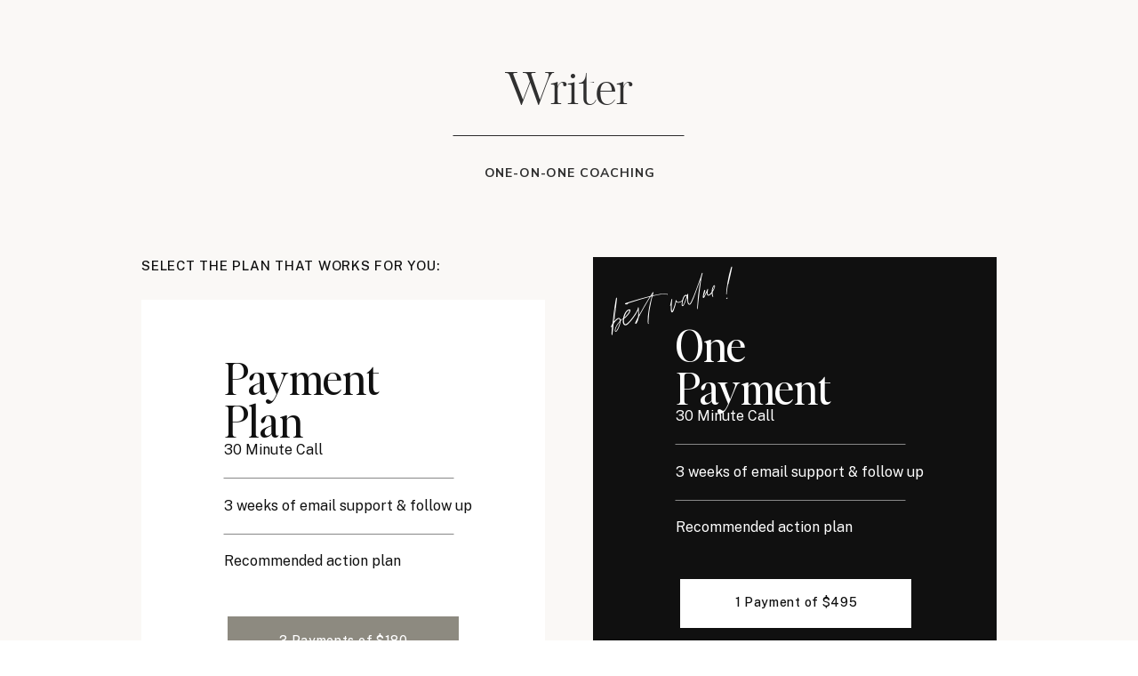

--- FILE ---
content_type: text/html; charset=UTF-8
request_url: https://traciebraylock.com/writer-coaching-checkout
body_size: 11362
content:
<!DOCTYPE html>
<html class="d" lang="en">
  <head>
    <meta charset="UTF-8" />
    <meta name="viewport" content="width=device-width, initial-scale=1" />
    <title>Courses | Tracie Braylock</title>
      <link rel="preconnect" href="https://static.showit.co" />
      <link rel="canonical" href="https://traciebraylock.com/writer-coaching-checkout" />
    
    <link rel="preconnect" href="https://fonts.googleapis.com">
<link rel="preconnect" href="https://fonts.gstatic.com" crossorigin>
<link href="https://fonts.googleapis.com/css?family=Libre+Baskerville:regular|Nunito+Sans:700|Nunito+Sans:regular|Public+Sans:500|Public+Sans:regular" rel="stylesheet" type="text/css"/>
<style>
@font-face{font-family:Blacker Pro Display Light;src:url('//static.showit.co/file/cwo7n0W6QA-VPsFSWx8bwg/shared/blackerprodis-lt.woff');}
@font-face{font-family:The Impressionist;src:url('//static.showit.co/file/vjX6gabQTQ6R1Bqex1xLBw/shared/theimpressionist.woff');}
@font-face{font-family:Comm Sans SemiBold;src:url('//static.showit.co/file/mUXiWcFGQQSBmedpcwNiAw/shared/commuterssans-semibold.woff');}
@font-face{font-family:Editors Note Regular;src:url('//static.showit.co/file/TvhrrI7NQuaBtkycz2Vf9Q/shared/editors_note-regular.woff');}
@font-face{font-family:Kudryashev Headline;src:url('//static.showit.co/file/WTRMLXw3TyuapGaenuCCqw/shared/kudryashevheadline.woff');}
@font-face{font-family:Chic Societe Script;src:url('//static.showit.co/file/Jmg9m0ObRte7TbO4pWwW-A/shared/chicsocietescript.woff');}
 </style>
    <script id="init_data" type="application/json">
      {"mobile":{"w":320,"bgMediaType":"none","defaultTrIn":{"type":"fade","duration":1},"defaultTrOut":{"type":"fade","duration":1},"bgFillType":"color","bgColor":"#ffffff"},"desktop":{"w":1200,"bgColor":"#ffffff","bgMediaType":"none","bgFillType":"color"},"sid":"rl5qk1dwtm6oezdnloxseq","break":768,"assetURL":"//static.showit.co","contactFormId":"141707/267842","cfAction":"aHR0cHM6Ly9jbGllbnRzZXJ2aWNlLnNob3dpdC5jby9jb250YWN0Zm9ybQ==","sgAction":"aHR0cHM6Ly9jbGllbnRzZXJ2aWNlLnNob3dpdC5jby9zb2NpYWxncmlk","blockData":[{"slug":"mobile-menu","visible":"m","states":[{"d":{"bgFillType":"color","bgColor":"#000000:0","bgMediaType":"none"},"m":{"bgFillType":"color","bgColor":"#000000:0","bgMediaType":"none"},"slug":"view-1"},{"d":{"bgFillType":"color","bgColor":"#000000:0","bgMediaType":"none"},"m":{"bgFillType":"color","bgColor":"#000000:0","bgMediaType":"none"},"slug":"view-2"}],"d":{"h":85,"w":1200,"locking":{"offset":0},"bgFillType":"color","bgColor":"colors-7","bgMediaType":"none"},"m":{"h":580,"w":320,"locking":{"offset":0},"nature":"wH","stateTrIn":{"type":"fade","duration":0.2},"stateTrOut":{"type":"fade","duration":0.2},"bgFillType":"color","bgColor":"colors-0","bgMediaType":"none"},"stateTrans":[{"m":{"in":{"cl":"fadeIn","d":0.2,"dl":"0","od":"fadeIn"},"out":{"cl":"fadeOut","d":0.2,"dl":"0","od":"fadeOut"}}},{"m":{"in":{"cl":"fadeIn","d":0.2,"dl":"0","od":"fadeIn"},"out":{"cl":"fadeOut","d":0.2,"dl":"0","od":"fadeOut"}}}]},{"slug":"mobile-menu-closed","visible":"m","states":[],"d":{"h":222,"w":1200,"locking":{},"bgFillType":"color","bgColor":"colors-7","bgMediaType":"none"},"m":{"h":50,"w":320,"locking":{"side":"st"},"bgFillType":"color","bgColor":"colors-5","bgMediaType":"none"}},{"slug":"main-menu","visible":"d","states":[{"d":{"bgFillType":"color","bgColor":"#000000:0","bgMediaType":"none"},"m":{"bgFillType":"color","bgColor":"#000000:0","bgMediaType":"none"},"slug":"view-1"},{"d":{"bgFillType":"color","bgColor":"#000000:0","bgMediaType":"none"},"m":{"bgFillType":"color","bgColor":"#000000:0","bgMediaType":"none"},"slug":"view-1-1"}],"d":{"h":95,"w":1200,"locking":{"side":"sb"},"bgFillType":"color","bgColor":"#000000:0","bgMediaType":"none"},"m":{"h":40,"w":320,"bgFillType":"color","bgColor":"#000000:0","bgMediaType":"none"},"stateTrans":[{},{}]},{"slug":"writer-coaching-checkout","visible":"d","states":[],"d":{"h":260,"w":1200,"bgFillType":"color","bgColor":"#faf8f6","bgMediaType":"none"},"m":{"h":482,"w":320,"bgFillType":"color","bgColor":"#f7f7f7","bgMediaType":"none"}},{"slug":"sales-page-pricing-1","visible":"a","states":[],"d":{"h":675,"w":1200,"bgFillType":"color","bgColor":"#faf8f6","bgMediaType":"none"},"m":{"h":1008,"w":320,"bgFillType":"color","bgColor":"#fcfbfa","bgMediaType":"none"}}],"elementData":[{"type":"simple","visible":"m","id":"mobile-menu_0","blockId":"mobile-menu","m":{"x":0,"y":3,"w":320,"h":45,"a":0,"lockV":"t"},"d":{"x":360,"y":26,"w":480,"h":34,"a":0}},{"type":"icon","visible":"m","id":"mobile-menu_1","blockId":"mobile-menu","m":{"x":36,"y":521,"w":21,"h":22,"a":0,"lockV":"b"},"d":{"x":151.755,"y":273.459,"w":25.756,"h":26.48,"a":0}},{"type":"icon","visible":"m","id":"mobile-menu_2","blockId":"mobile-menu","m":{"x":75,"y":521,"w":21,"h":22,"a":0,"lockV":"b"},"d":{"x":185.005,"y":271.191,"w":30.006,"h":31.015,"a":0}},{"type":"icon","visible":"m","id":"mobile-menu_3","blockId":"mobile-menu","m":{"x":118,"y":521,"w":21,"h":22,"a":0,"lockV":"b"},"d":{"x":225.755,"y":273.459,"w":25.756,"h":26.48,"a":0}},{"type":"icon","visible":"m","id":"mobile-menu_4","blockId":"mobile-menu","m":{"x":162,"y":523,"w":18,"h":17,"a":0,"lockV":"b"},"d":{"x":266.648,"y":276.887,"w":23.006,"h":22.007,"a":0}},{"type":"graphic","visible":"m","id":"mobile-menu_5","blockId":"mobile-menu","m":{"x":-110,"y":48,"w":430,"h":162,"a":0,"gs":{"s":64,"t":"zoom","x":100,"p":110},"lockV":"ts"},"d":{"x":571,"y":13,"w":59,"h":59,"a":0},"c":{"key":"CCLaHsGwQPCyEwJDT9XeGg/141707/words_as_balm_tracie_braylock_2.png","aspect_ratio":1.77778}},{"type":"icon","visible":"m","id":"mobile-menu_6","blockId":"mobile-menu","m":{"x":282,"y":13,"w":27,"h":24,"a":0,"lockV":"t"},"d":{"x":550,"y":-28,"w":100,"h":100,"a":0},"pc":[{"type":"hide","block":"mobile-menu"}]},{"type":"simple","visible":"m","id":"mobile-menu_7","blockId":"mobile-menu","m":{"x":0,"y":-2,"w":320,"h":5,"a":0,"lockV":"t"},"d":{"x":360,"y":67,"w":480,"h":88.80000000000001,"a":0}},{"type":"text","visible":"m","id":"mobile-menu_8","blockId":"mobile-menu","m":{"x":17,"y":19,"w":217,"h":22,"a":0,"lockV":"t"},"d":{"x":494,"y":38,"w":213,"h":32,"a":0}},{"type":"text","visible":"a","id":"mobile-menu_9","blockId":"mobile-menu","m":{"x":35,"y":246,"w":236,"h":53,"a":0,"trIn":{"cl":"fadeIn","d":"0.5","dl":"0"}},"d":{"x":121,"y":162,"w":955,"h":343,"a":0,"trIn":{"cl":"fadeIn","d":"0.5","dl":"0"}}},{"type":"text","visible":"m","id":"mobile-menu_10","blockId":"mobile-menu","m":{"x":36,"y":313,"w":91,"h":17,"a":0,"lockV":"b"},"d":{"x":655,"y":34,"w":52,"h":26,"a":0,"lockH":"r"},"pc":[{"type":"hide","block":"mobile-menu"}]},{"type":"text","visible":"m","id":"mobile-menu_11","blockId":"mobile-menu","m":{"x":36,"y":460,"w":86,"h":22,"a":0,"lockV":"b"},"d":{"x":1018.6,"y":34,"w":77,"h":26,"a":0,"lockH":"r"},"pc":[{"type":"hide","block":"mobile-menu"}]},{"type":"text","visible":"m","id":"mobile-menu_12","blockId":"mobile-menu","m":{"x":36,"y":349,"w":75,"h":22,"a":0,"lockV":"b"},"d":{"x":735.4,"y":34,"w":57,"h":26,"a":0,"lockH":"r"},"pc":[{"type":"hide","block":"mobile-menu"}]},{"type":"text","visible":"m","id":"mobile-menu_13","blockId":"mobile-menu","m":{"x":36,"y":420,"w":131,"h":22,"a":0,"lockV":"b"},"d":{"x":1018.6,"y":34,"w":77,"h":26,"a":0,"lockH":"r"},"pc":[{"type":"hide","block":"mobile-menu"}]},{"type":"text","visible":"m","id":"mobile-menu_15","blockId":"mobile-menu","m":{"x":187,"y":313,"w":133,"h":22,"a":0,"lockV":"b"},"d":{"x":930.2,"y":44,"w":70,"h":26,"a":0,"lockH":"r"},"pc":[{"type":"hide","block":"mobile-menu"}]},{"type":"text","visible":"m","id":"mobile-menu_17","blockId":"mobile-menu","m":{"x":187,"y":421,"w":111,"h":22,"a":0,"lockV":"b"},"d":{"x":1018.6,"y":34,"w":77,"h":26,"a":0,"lockH":"r"},"pc":[{"type":"hide","block":"mobile-menu"}]},{"type":"text","visible":"m","id":"mobile-menu_18","blockId":"mobile-menu","m":{"x":36,"y":386,"w":137,"h":22,"a":0,"lockV":"b"},"d":{"x":820.8,"y":34,"w":71,"h":26,"a":0,"lockH":"r"},"pc":[{"type":"hide","block":"mobile-menu"}]},{"type":"text","visible":"m","id":"mobile-menu_20","blockId":"mobile-menu","m":{"x":187,"y":349,"w":85,"h":22,"a":0,"lockV":"b"},"d":{"x":1018.6,"y":34,"w":77,"h":26,"a":0,"lockH":"r"},"pc":[{"type":"hide","block":"mobile-menu"}]},{"type":"text","visible":"m","id":"mobile-menu_21","blockId":"mobile-menu","m":{"x":187,"y":386,"w":91,"h":22,"a":0,"lockV":"b"},"d":{"x":1028.6,"y":44,"w":77,"h":26,"a":0,"lockH":"r"},"pc":[{"type":"hide","block":"mobile-menu"}]},{"type":"text","visible":"m","id":"mobile-menu_22","blockId":"mobile-menu","m":{"x":187,"y":460,"w":215,"h":22,"a":0,"lockV":"b"},"d":{"x":1038.6,"y":54,"w":77,"h":26,"a":0,"lockH":"r"},"pc":[{"type":"hide","block":"mobile-menu"}]},{"type":"simple","visible":"a","id":"mobile-menu_view-2_0","blockId":"mobile-menu","m":{"x":37,"y":403,"w":123,"h":53,"a":0},"d":{"x":360,"y":26,"w":480,"h":34,"a":0}},{"type":"text","visible":"m","id":"mobile-menu_view-2_1","blockId":"mobile-menu","m":{"x":36,"y":408,"w":125,"h":22,"a":0,"lockV":"b"},"d":{"x":930.2,"y":44,"w":70,"h":26,"a":0,"lockH":"r"},"pc":[{"type":"hide","block":"mobile-menu"}]},{"type":"text","visible":"m","id":"mobile-menu_view-2_2","blockId":"mobile-menu","m":{"x":36,"y":433,"w":125,"h":22,"a":0,"lockV":"b"},"d":{"x":940.2,"y":54,"w":70,"h":26,"a":0,"lockH":"r"},"pc":[{"type":"hide","block":"mobile-menu"}]},{"type":"icon","visible":"m","id":"mobile-menu-closed_0","blockId":"mobile-menu-closed","m":{"x":280,"y":8,"w":24,"h":37,"a":0},"d":{"x":550,"y":-28,"w":100,"h":100,"a":0},"pc":[{"type":"show","block":"mobile-menu"}]},{"type":"simple","visible":"a","id":"mobile-menu-closed_1","blockId":"mobile-menu-closed","m":{"x":0,"y":-2,"w":320,"h":5,"a":0},"d":{"x":360,"y":67,"w":480,"h":88.80000000000001,"a":0}},{"type":"text","visible":"d","id":"mobile-menu-closed_4","blockId":"mobile-menu-closed","m":{"x":22,"y":13,"w":216,"h":43,"a":0},"d":{"x":518,"y":84,"w":165,"h":55,"a":0}},{"type":"text","visible":"d","id":"main-menu_1","blockId":"main-menu","m":{"x":19,"y":18,"w":146,"h":37,"a":0},"d":{"x":908,"y":41,"w":71,"h":23,"a":0,"lockH":"r"}},{"type":"text","visible":"d","id":"main-menu_2","blockId":"main-menu","m":{"x":19,"y":18,"w":146,"h":37,"a":0},"d":{"x":807,"y":41,"w":75,"h":23,"a":0,"lockH":"r"}},{"type":"text","visible":"d","id":"main-menu_4","blockId":"main-menu","m":{"x":19,"y":18,"w":146,"h":37,"a":0},"d":{"x":711,"y":41,"w":72,"h":23,"a":0,"lockH":"r"}},{"type":"text","visible":"a","id":"main-menu_6","blockId":"main-menu","m":{"x":49,"y":48,"w":146,"h":37,"a":0},"d":{"x":372,"y":41,"w":106,"h":16,"a":0,"lockH":"r"}},{"type":"text","visible":"d","id":"main-menu_8","blockId":"main-menu","m":{"x":19,"y":18,"w":146,"h":37,"a":0},"d":{"x":574,"y":41,"w":126,"h":18,"a":0,"lockH":"r"}},{"type":"text","visible":"a","id":"main-menu_10","blockId":"main-menu","m":{"x":29,"y":28,"w":146,"h":37,"a":0},"d":{"x":488,"y":41,"w":78,"h":16,"a":0,"lockH":"r"}},{"type":"text","visible":"d","id":"main-menu_11","blockId":"main-menu","m":{"x":19,"y":18,"w":146,"h":37,"a":0},"d":{"x":305,"y":41,"w":57,"h":16,"a":0,"lockH":"r"}},{"type":"text","visible":"d","id":"main-menu_12","blockId":"main-menu","m":{"x":19,"y":18,"w":146,"h":37,"a":0},"d":{"x":221,"y":41,"w":46,"h":19,"a":0,"lockH":"r"}},{"type":"icon","visible":"m","id":"main-menu_view-1_0","blockId":"main-menu","m":{"x":135,"y":-5,"w":50,"h":50,"a":0},"d":{"x":1064,"y":43,"w":22,"h":22,"a":0}},{"type":"icon","visible":"m","id":"main-menu_view-1_1","blockId":"main-menu","m":{"x":145,"y":5,"w":50,"h":50,"a":0},"d":{"x":1094,"y":43,"w":20,"h":20,"a":0}},{"type":"icon","visible":"m","id":"main-menu_view-1_2","blockId":"main-menu","m":{"x":155,"y":15,"w":50,"h":50,"a":0},"d":{"x":1125,"y":43,"w":20,"h":20,"a":0}},{"type":"icon","visible":"m","id":"main-menu_view-1_3","blockId":"main-menu","m":{"x":165,"y":25,"w":50,"h":50,"a":0},"d":{"x":1154,"y":43,"w":20,"h":20,"a":0}},{"type":"icon","visible":"m","id":"main-menu_view-1_4","blockId":"main-menu","m":{"x":175,"y":35,"w":50,"h":50,"a":0},"d":{"x":1181,"y":43,"w":20,"h":20,"a":0}},{"type":"icon","visible":"m","id":"main-menu_view-1_5","blockId":"main-menu","m":{"x":135,"y":-5,"w":50,"h":50,"a":0},"d":{"x":-1,"y":2,"w":100,"h":100,"a":0},"pc":[{"type":"show","block":"mobile-menu"}]},{"type":"line","visible":"a","id":"main-menu_view-1_6","blockId":"main-menu","m":{"x":48,"y":19,"w":224,"h":3,"a":0},"d":{"x":-40,"y":74,"w":1280,"h":1,"a":0}},{"type":"simple","visible":"a","id":"main-menu_view-1-1_0","blockId":"main-menu","m":{"x":48,"y":6,"w":224,"h":28,"a":0},"d":{"x":594,"y":64,"w":142,"h":61,"a":0}},{"type":"text","visible":"a","id":"main-menu_view-1-1_1","blockId":"main-menu","m":{"x":29,"y":28,"w":146,"h":37,"a":0},"d":{"x":523,"y":75,"w":141,"h":18,"a":0,"lockH":"r"}},{"type":"text","visible":"a","id":"main-menu_view-1-1_2","blockId":"main-menu","m":{"x":39,"y":38,"w":146,"h":37,"a":0},"d":{"x":523,"y":100,"w":141,"h":18,"a":0,"lockH":"r"}},{"type":"text","visible":"a","id":"writer-coaching-checkout_0","blockId":"writer-coaching-checkout","m":{"x":8,"y":37,"w":304,"h":70,"a":0},"d":{"x":341,"y":76,"w":517,"h":99,"a":0}},{"type":"text","visible":"a","id":"writer-coaching-checkout_1","blockId":"writer-coaching-checkout","m":{"x":42,"y":104,"w":236,"h":49,"a":0},"d":{"x":339,"y":182,"w":523,"h":52,"a":0}},{"type":"icon","visible":"a","id":"writer-coaching-checkout_5","blockId":"writer-coaching-checkout","m":{"x":144,"y":217,"w":33,"h":32,"a":90,"trIn":{"cl":"bounceIn","d":"0.5","dl":"0"}},"d":{"x":582,"y":245,"w":37,"h":59,"a":90,"trIn":{"cl":"bounceIn","d":"0.5","dl":"0"}}},{"type":"line","visible":"a","id":"writer-coaching-checkout_6","blockId":"writer-coaching-checkout","m":{"x":48,"y":240,"w":224,"h":3,"a":0},"d":{"x":470,"y":152,"w":260,"h":1,"a":0}},{"type":"simple","visible":"a","id":"sales-page-pricing-1_0","blockId":"sales-page-pricing-1","m":{"x":0,"y":454,"w":320,"h":555,"a":0},"d":{"x":627,"y":29,"w":454,"h":475,"a":0}},{"type":"simple","visible":"d","id":"sales-page-pricing-1_1","blockId":"sales-page-pricing-1","m":{"x":0,"y":90,"w":320,"h":484,"a":0},"d":{"x":119,"y":77,"w":454,"h":500,"a":0}},{"type":"text","visible":"d","id":"sales-page-pricing-1_2","blockId":"sales-page-pricing-1","m":{"x":58,"y":49,"w":204,"h":31,"a":0},"d":{"x":119,"y":27,"w":336,"h":20,"a":0}},{"type":"simple","visible":"a","id":"sales-page-pricing-1_3","blockId":"sales-page-pricing-1","m":{"x":41,"y":351,"w":239,"h":54,"a":0},"d":{"x":216,"y":433,"w":260,"h":55,"a":0}},{"type":"text","visible":"a","id":"sales-page-pricing-1_4","blockId":"sales-page-pricing-1","m":{"x":20,"y":32,"w":279,"h":41,"a":0},"d":{"x":212,"y":141,"w":268,"h":43,"a":0}},{"type":"text","visible":"a","id":"sales-page-pricing-1_5","blockId":"sales-page-pricing-1","m":{"x":30,"y":111,"w":274,"h":37,"a":0},"d":{"x":212,"y":234,"w":260,"h":25,"a":0}},{"type":"text","visible":"a","id":"sales-page-pricing-1_6","blockId":"sales-page-pricing-1","m":{"x":30,"y":169,"w":280,"h":37,"a":0},"d":{"x":212,"y":297,"w":281,"h":25,"a":0}},{"type":"text","visible":"a","id":"sales-page-pricing-1_7","blockId":"sales-page-pricing-1","m":{"x":30,"y":227,"w":274,"h":37,"a":0},"d":{"x":212,"y":359,"w":253,"h":25,"a":0}},{"type":"text","visible":"a","id":"sales-page-pricing-1_9","blockId":"sales-page-pricing-1","m":{"x":50,"y":368,"w":222,"h":26,"a":0},"d":{"x":217,"y":449,"w":259,"h":28,"a":0}},{"type":"line","visible":"a","id":"sales-page-pricing-1_10","blockId":"sales-page-pricing-1","m":{"x":30,"y":151,"w":250,"a":0},"d":{"x":212,"y":277,"w":259,"h":1,"a":0,"trIn":{"cl":"fadeIn","d":"0.5","dl":"0"}}},{"type":"line","visible":"a","id":"sales-page-pricing-1_11","blockId":"sales-page-pricing-1","m":{"x":30,"y":209,"w":250,"a":0},"d":{"x":212,"y":340,"w":259,"h":1,"a":0,"trIn":{"cl":"fadeIn","d":"0.5","dl":"0"}}},{"type":"simple","visible":"a","id":"sales-page-pricing-1_13","blockId":"sales-page-pricing-1","m":{"x":48,"y":898,"w":224,"h":54,"a":0},"d":{"x":725,"y":391,"w":260,"h":55,"a":0}},{"type":"text","visible":"a","id":"sales-page-pricing-1_14","blockId":"sales-page-pricing-1","m":{"x":32,"y":503,"w":267,"h":54,"a":354},"d":{"x":646,"y":60,"w":152,"h":37,"a":343}},{"type":"text","visible":"a","id":"sales-page-pricing-1_15","blockId":"sales-page-pricing-1","m":{"x":21,"y":584,"w":279,"h":44,"a":0},"d":{"x":720,"y":104,"w":268,"h":43,"a":0}},{"type":"text","visible":"a","id":"sales-page-pricing-1_16","blockId":"sales-page-pricing-1","m":{"x":35,"y":658,"w":274,"h":37,"a":0},"d":{"x":720,"y":196,"w":259,"h":25,"a":0}},{"type":"text","visible":"a","id":"sales-page-pricing-1_17","blockId":"sales-page-pricing-1","m":{"x":35,"y":716,"w":274,"h":37,"a":0},"d":{"x":720,"y":259,"w":293,"h":25,"a":0}},{"type":"text","visible":"a","id":"sales-page-pricing-1_18","blockId":"sales-page-pricing-1","m":{"x":35,"y":774,"w":265,"h":37,"a":0},"d":{"x":720,"y":321,"w":256,"h":25,"a":0}},{"type":"text","visible":"a","id":"sales-page-pricing-1_20","blockId":"sales-page-pricing-1","m":{"x":49,"y":915,"w":222,"h":27,"a":0},"d":{"x":726,"y":406,"w":259,"h":28,"a":0}},{"type":"line","visible":"a","id":"sales-page-pricing-1_21","blockId":"sales-page-pricing-1","m":{"x":35,"y":698,"w":250,"a":0},"d":{"x":720,"y":239,"w":259,"h":1,"a":0,"trIn":{"cl":"fadeIn","d":"0.5","dl":"0"}}},{"type":"line","visible":"a","id":"sales-page-pricing-1_22","blockId":"sales-page-pricing-1","m":{"x":35,"y":756,"w":250,"a":0},"d":{"x":720,"y":302,"w":259,"h":1,"a":0,"trIn":{"cl":"fadeIn","d":"0.5","dl":"0"}}}]}
    </script>
    <link
      rel="stylesheet"
      type="text/css"
      href="https://cdnjs.cloudflare.com/ajax/libs/animate.css/3.4.0/animate.min.css"
    />
    <script
      id="si-jquery"
      src="https://ajax.googleapis.com/ajax/libs/jquery/3.5.1/jquery.min.js"
    ></script>
    		
		<script src="//lib.showit.co/engine/2.6.1/showit-lib.min.js"></script>
		<script src="//lib.showit.co/engine/2.6.1/showit.min.js"></script>

    <script>
      
      function initPage(){
      
      }
    </script>
    <link rel="stylesheet" type="text/css" href="//lib.showit.co/engine/2.6.1/showit.css" />
    <style id="si-page-css">
      html.m {background-color:rgba(255,255,255,1);}
html.d {background-color:rgba(255,255,255,1);}
.d .se:has(.st-primary) {border-radius:10px;box-shadow:none;opacity:1;overflow:hidden;}
.d .st-primary {padding:10px 14px 10px 14px;border-width:0px;border-color:rgba(43,43,43,1);background-color:rgba(8,14,48,1);background-image:none;border-radius:inherit;transition-duration:0.5s;}
.d .st-primary span {color:rgba(255,255,255,1);font-family:'Poppins';font-weight:400;font-style:normal;font-size:20px;text-align:left;letter-spacing:0em;line-height:1;transition-duration:0.5s;}
.d .se:has(.st-primary:hover), .d .se:has(.trigger-child-hovers:hover .st-primary) {}
.d .st-primary.se-button:hover, .d .trigger-child-hovers:hover .st-primary.se-button {background-color:rgba(8,14,48,1);background-image:none;transition-property:background-color,background-image;}
.d .st-primary.se-button:hover span, .d .trigger-child-hovers:hover .st-primary.se-button span {}
.m .se:has(.st-primary) {border-radius:10px;box-shadow:none;opacity:1;overflow:hidden;}
.m .st-primary {padding:10px 14px 10px 14px;border-width:0px;border-color:rgba(43,43,43,1);background-color:rgba(8,14,48,1);background-image:none;border-radius:inherit;}
.m .st-primary span {color:rgba(255,255,255,1);font-family:'Poppins';font-weight:400;font-style:normal;font-size:20px;text-align:left;letter-spacing:0em;line-height:1.8;}
.d .se:has(.st-secondary) {border-radius:10px;box-shadow:none;opacity:1;overflow:hidden;}
.d .st-secondary {padding:10px 14px 10px 14px;border-width:2px;border-color:rgba(43,43,43,1);background-color:rgba(0,0,0,0);background-image:none;border-radius:inherit;transition-duration:0.5s;}
.d .st-secondary span {color:rgba(43,43,43,1);font-family:'The Impressionist';font-weight:400;font-style:normal;font-size:20px;text-align:left;letter-spacing:0em;line-height:1;transition-duration:0.5s;}
.d .se:has(.st-secondary:hover), .d .se:has(.trigger-child-hovers:hover .st-secondary) {}
.d .st-secondary.se-button:hover, .d .trigger-child-hovers:hover .st-secondary.se-button {border-color:rgba(43,43,43,0.7);background-color:rgba(0,0,0,0);background-image:none;transition-property:border-color,background-color,background-image;}
.d .st-secondary.se-button:hover span, .d .trigger-child-hovers:hover .st-secondary.se-button span {color:rgba(43,43,43,0.7);transition-property:color;}
.m .se:has(.st-secondary) {border-radius:10px;box-shadow:none;opacity:1;overflow:hidden;}
.m .st-secondary {padding:10px 14px 10px 14px;border-width:2px;border-color:rgba(43,43,43,1);background-color:rgba(0,0,0,0);background-image:none;border-radius:inherit;}
.m .st-secondary span {color:rgba(43,43,43,1);font-family:'The Impressionist';font-weight:400;font-style:normal;font-size:20px;text-align:left;letter-spacing:0em;line-height:1.8;}
.d .st-d-title {color:rgba(43,43,43,1);line-height:1;letter-spacing:0em;font-size:50px;text-align:left;font-family:'Editors Note Regular';font-weight:400;font-style:normal;}
.d .st-d-title.se-rc a {color:rgba(43,43,43,1);}
.d .st-d-title.se-rc a:hover {text-decoration:underline;color:rgba(43,43,43,1);opacity:0.8;}
.m .st-m-title {color:rgba(43,43,43,1);line-height:1;letter-spacing:0em;font-size:38px;text-align:left;font-family:'Editors Note Regular';font-weight:400;font-style:normal;}
.m .st-m-title.se-rc a {color:rgba(43,43,43,1);}
.m .st-m-title.se-rc a:hover {text-decoration:underline;color:rgba(43,43,43,1);opacity:0.8;}
.d .st-d-heading {color:rgba(43,43,43,1);text-transform:uppercase;line-height:1.6;letter-spacing:0.2em;font-size:13px;text-align:left;font-family:'Public Sans';font-weight:400;font-style:normal;}
.d .st-d-heading.se-rc a {color:rgba(43,43,43,1);}
.d .st-d-heading.se-rc a:hover {text-decoration:underline;color:rgba(43,43,43,1);opacity:0.8;}
.m .st-m-heading {color:rgba(43,43,43,1);text-transform:uppercase;line-height:1.6;letter-spacing:0.2em;font-size:12px;text-align:left;font-family:'Public Sans';font-weight:400;font-style:normal;}
.m .st-m-heading.se-rc a {color:rgba(43,43,43,1);}
.m .st-m-heading.se-rc a:hover {text-decoration:underline;color:rgba(43,43,43,1);opacity:0.8;}
.d .st-d-subheading {color:rgba(43,43,43,1);line-height:1;letter-spacing:0em;font-size:20px;text-align:left;font-family:'The Impressionist';font-weight:400;font-style:normal;}
.d .st-d-subheading.se-rc a {color:rgba(43,43,43,1);}
.d .st-d-subheading.se-rc a:hover {text-decoration:underline;color:rgba(43,43,43,1);opacity:0.8;}
.m .st-m-subheading {color:rgba(43,43,43,1);line-height:1.8;letter-spacing:0em;font-size:20px;text-align:left;font-family:'The Impressionist';font-weight:400;font-style:normal;}
.m .st-m-subheading.se-rc a {color:rgba(43,43,43,1);}
.m .st-m-subheading.se-rc a:hover {text-decoration:underline;color:rgba(43,43,43,1);opacity:0.8;}
.d .st-d-paragraph {color:rgba(43,43,43,1);line-height:1.9;letter-spacing:0.025em;font-size:15px;text-align:left;font-family:'Public Sans';font-weight:400;font-style:normal;}
.d .st-d-paragraph.se-rc a {color:rgba(43,43,43,1);}
.d .st-d-paragraph.se-rc a:hover {text-decoration:underline;color:rgba(43,43,43,1);opacity:0.8;}
.m .st-m-paragraph {color:rgba(43,43,43,1);line-height:1.8;letter-spacing:0.025em;font-size:15px;text-align:left;font-family:'Public Sans';font-weight:400;font-style:normal;}
.m .st-m-paragraph.se-rc a {color:rgba(43,43,43,1);}
.m .st-m-paragraph.se-rc a:hover {text-decoration:underline;color:rgba(43,43,43,1);opacity:0.8;}
.sib-mobile-menu {z-index:5;}
.m .sib-mobile-menu {height:580px;display:none;}
.d .sib-mobile-menu {height:85px;display:none;}
.m .sib-mobile-menu .ss-bg {background-color:rgba(43,43,43,1);}
.d .sib-mobile-menu .ss-bg {background-color:rgba(255,255,255,1);}
.m .sib-mobile-menu.sb-nm-wH .sc {height:580px;}
.d .sie-mobile-menu_0 {left:360px;top:26px;width:480px;height:34px;display:none;}
.m .sie-mobile-menu_0 {left:0px;top:3px;width:320px;height:45px;}
.d .sie-mobile-menu_0 .se-simple:hover {}
.m .sie-mobile-menu_0 .se-simple:hover {}
.d .sie-mobile-menu_0 .se-simple {background-color:rgba(43,43,43,1);}
.m .sie-mobile-menu_0 .se-simple {background-color:rgba(255,255,255,1);}
.d .sie-mobile-menu_1 {left:151.755px;top:273.459px;width:25.756px;height:26.48px;display:none;}
.m .sie-mobile-menu_1 {left:36px;top:521px;width:21px;height:22px;}
.d .sie-mobile-menu_1 svg {fill:rgba(197,152,128,1);}
.m .sie-mobile-menu_1 svg {fill:rgba(255,255,255,1);}
.d .sie-mobile-menu_2 {left:185.005px;top:271.191px;width:30.006px;height:31.015px;display:none;}
.m .sie-mobile-menu_2 {left:75px;top:521px;width:21px;height:22px;}
.d .sie-mobile-menu_2 svg {fill:rgba(197,152,128,1);}
.m .sie-mobile-menu_2 svg {fill:rgba(255,255,255,1);}
.d .sie-mobile-menu_3 {left:225.755px;top:273.459px;width:25.756px;height:26.48px;display:none;}
.m .sie-mobile-menu_3 {left:118px;top:521px;width:21px;height:22px;}
.d .sie-mobile-menu_3 svg {fill:rgba(197,152,128,1);}
.m .sie-mobile-menu_3 svg {fill:rgba(255,255,255,1);}
.d .sie-mobile-menu_4 {left:266.648px;top:276.887px;width:23.006px;height:22.007px;display:none;}
.m .sie-mobile-menu_4 {left:162px;top:523px;width:18px;height:17px;}
.d .sie-mobile-menu_4 svg {fill:rgba(197,152,128,1);}
.m .sie-mobile-menu_4 svg {fill:rgba(255,255,255,1);}
.d .sie-mobile-menu_5 {left:571px;top:13px;width:59px;height:59px;display:none;}
.m .sie-mobile-menu_5 {left:-110px;top:48px;width:430px;height:162px;}
.d .sie-mobile-menu_5 .se-img {background-repeat:no-repeat;background-size:cover;background-position:50% 50%;border-radius:inherit;}
.m .sie-mobile-menu_5 .se-img {background-repeat:no-repeat;background-size:110%;background-position:100% 50%;border-radius:inherit;}
.d .sie-mobile-menu_6 {left:550px;top:-28px;width:100px;height:100px;display:none;}
.m .sie-mobile-menu_6 {left:282px;top:13px;width:27px;height:24px;}
.d .sie-mobile-menu_6 svg {fill:rgba(157,124,94,1);}
.m .sie-mobile-menu_6 svg {fill:rgba(86,69,54,1);}
.d .sie-mobile-menu_7 {left:360px;top:67px;width:480px;height:88.80000000000001px;display:none;}
.m .sie-mobile-menu_7 {left:0px;top:-2px;width:320px;height:5px;}
.d .sie-mobile-menu_7 .se-simple:hover {}
.m .sie-mobile-menu_7 .se-simple:hover {}
.d .sie-mobile-menu_7 .se-simple {background-color:rgba(43,43,43,1);}
.m .sie-mobile-menu_7 .se-simple {background-color:rgba(43,43,43,1);}
.d .sie-mobile-menu_8 {left:494px;top:38px;width:213px;height:32px;display:none;}
.m .sie-mobile-menu_8 {left:17px;top:19px;width:217px;height:22px;}
.d .sie-mobile-menu_8-text {color:rgba(86,69,54,1);text-transform:uppercase;letter-spacing:0.1em;font-size:20px;}
.m .sie-mobile-menu_8-text {color:rgba(43,43,43,1);text-transform:uppercase;letter-spacing:0.3em;font-size:13px;text-align:left;font-family:'Libre Baskerville';font-weight:400;font-style:normal;}
.d .sie-mobile-menu_9 {left:121px;top:162px;width:955px;height:343px;}
.m .sie-mobile-menu_9 {left:35px;top:246px;width:236px;height:53px;}
.d .sie-mobile-menu_9-text {color:rgba(255,255,255,1);text-transform:uppercase;line-height:1.1;font-size:150px;text-align:center;}
.m .sie-mobile-menu_9-text {color:rgba(255,255,255,1);text-transform:uppercase;line-height:1.2;font-size:35px;text-align:left;font-family:'Blacker Pro Display Light';font-weight:400;font-style:normal;}
.d .sie-mobile-menu_10 {left:655px;top:34px;width:52px;height:26px;display:none;}
.m .sie-mobile-menu_10 {left:36px;top:313px;width:91px;height:17px;}
.m .sie-mobile-menu_10-text {color:rgba(255,255,255,1);font-size:11px;text-align:left;font-family:'Comm Sans SemiBold';font-weight:400;font-style:normal;}
.d .sie-mobile-menu_11 {left:1018.6px;top:34px;width:77px;height:26px;display:none;}
.m .sie-mobile-menu_11 {left:36px;top:460px;width:86px;height:22px;}
.m .sie-mobile-menu_11-text {color:rgba(255,255,255,1);font-size:11px;text-align:left;font-family:'Comm Sans SemiBold';font-weight:400;font-style:normal;}
.d .sie-mobile-menu_12 {left:735.4px;top:34px;width:57px;height:26px;display:none;}
.m .sie-mobile-menu_12 {left:36px;top:349px;width:75px;height:22px;}
.m .sie-mobile-menu_12-text {color:rgba(255,255,255,1);font-size:11px;text-align:left;font-family:'Comm Sans SemiBold';font-weight:400;font-style:normal;}
.d .sie-mobile-menu_13 {left:1018.6px;top:34px;width:77px;height:26px;display:none;}
.m .sie-mobile-menu_13 {left:36px;top:420px;width:131px;height:22px;}
.m .sie-mobile-menu_13-text {color:rgba(255,255,255,1);font-size:11px;text-align:left;font-family:'Comm Sans SemiBold';font-weight:400;font-style:normal;}
.d .sie-mobile-menu_15 {left:930.2px;top:44px;width:70px;height:26px;display:none;}
.m .sie-mobile-menu_15 {left:187px;top:313px;width:133px;height:22px;}
.m .sie-mobile-menu_15-text {color:rgba(255,255,255,1);font-size:11px;text-align:left;font-family:'Comm Sans SemiBold';font-weight:400;font-style:normal;}
.d .sie-mobile-menu_17 {left:1018.6px;top:34px;width:77px;height:26px;display:none;}
.m .sie-mobile-menu_17 {left:187px;top:421px;width:111px;height:22px;}
.m .sie-mobile-menu_17-text {color:rgba(255,255,255,1);font-size:11px;text-align:left;font-family:'Comm Sans SemiBold';font-weight:400;font-style:normal;}
.d .sie-mobile-menu_18 {left:820.8px;top:34px;width:71px;height:26px;display:none;}
.m .sie-mobile-menu_18 {left:36px;top:386px;width:137px;height:22px;}
.m .sie-mobile-menu_18-text {color:rgba(255,255,255,1);font-size:11px;text-align:left;font-family:'Comm Sans SemiBold';font-weight:400;font-style:normal;}
.d .sie-mobile-menu_20 {left:1018.6px;top:34px;width:77px;height:26px;display:none;}
.m .sie-mobile-menu_20 {left:187px;top:349px;width:85px;height:22px;}
.m .sie-mobile-menu_20-text {color:rgba(255,255,255,1);font-size:11px;text-align:left;font-family:'Comm Sans SemiBold';font-weight:400;font-style:normal;}
.d .sie-mobile-menu_21 {left:1028.6px;top:44px;width:77px;height:26px;display:none;}
.m .sie-mobile-menu_21 {left:187px;top:386px;width:91px;height:22px;}
.m .sie-mobile-menu_21-text {color:rgba(255,255,255,1);font-size:11px;text-align:left;font-family:'Comm Sans SemiBold';font-weight:400;font-style:normal;}
.d .sie-mobile-menu_22 {left:1038.6px;top:54px;width:77px;height:26px;display:none;}
.m .sie-mobile-menu_22 {left:187px;top:460px;width:215px;height:22px;}
.m .sie-mobile-menu_22-text {color:rgba(255,255,255,1);font-size:11px;text-align:left;font-family:'Comm Sans SemiBold';font-weight:400;font-style:normal;}
.m .sib-mobile-menu .sis-mobile-menu_view-1 {background-color:rgba(0,0,0,0);}
.d .sib-mobile-menu .sis-mobile-menu_view-1 {background-color:rgba(0,0,0,0);}
.m .sib-mobile-menu .sis-mobile-menu_view-2 {background-color:rgba(0,0,0,0);}
.d .sib-mobile-menu .sis-mobile-menu_view-2 {background-color:rgba(0,0,0,0);}
.d .sie-mobile-menu_view-2_0 {left:360px;top:26px;width:480px;height:34px;}
.m .sie-mobile-menu_view-2_0 {left:37px;top:403px;width:123px;height:53px;}
.d .sie-mobile-menu_view-2_0 .se-simple:hover {}
.m .sie-mobile-menu_view-2_0 .se-simple:hover {}
.d .sie-mobile-menu_view-2_0 .se-simple {background-color:rgba(43,43,43,1);}
.m .sie-mobile-menu_view-2_0 .se-simple {background-color:rgba(86,69,54,1);}
.d .sie-mobile-menu_view-2_1 {left:930.2px;top:44px;width:70px;height:26px;display:none;}
.m .sie-mobile-menu_view-2_1 {left:36px;top:408px;width:125px;height:22px;}
.m .sie-mobile-menu_view-2_1-text {color:rgba(255,255,255,1);font-size:10px;text-align:center;font-family:'Comm Sans SemiBold';font-weight:400;font-style:normal;}
.d .sie-mobile-menu_view-2_2 {left:940.2px;top:54px;width:70px;height:26px;display:none;}
.m .sie-mobile-menu_view-2_2 {left:36px;top:433px;width:125px;height:22px;}
.m .sie-mobile-menu_view-2_2-text {color:rgba(255,255,255,1);font-size:10px;text-align:center;font-family:'Comm Sans SemiBold';font-weight:400;font-style:normal;}
.sib-mobile-menu-closed {z-index:4;}
.m .sib-mobile-menu-closed {height:50px;}
.d .sib-mobile-menu-closed {height:222px;display:none;}
.m .sib-mobile-menu-closed .ss-bg {background-color:rgba(242,239,234,1);}
.d .sib-mobile-menu-closed .ss-bg {background-color:rgba(255,255,255,1);}
.d .sie-mobile-menu-closed_0 {left:550px;top:-28px;width:100px;height:100px;display:none;}
.m .sie-mobile-menu-closed_0 {left:280px;top:8px;width:24px;height:37px;}
.d .sie-mobile-menu-closed_0 svg {fill:rgba(157,124,94,1);}
.m .sie-mobile-menu-closed_0 svg {fill:rgba(86,69,54,1);}
.d .sie-mobile-menu-closed_1 {left:360px;top:67px;width:480px;height:88.80000000000001px;}
.m .sie-mobile-menu-closed_1 {left:0px;top:-2px;width:320px;height:5px;}
.d .sie-mobile-menu-closed_1 .se-simple:hover {}
.m .sie-mobile-menu-closed_1 .se-simple:hover {}
.d .sie-mobile-menu-closed_1 .se-simple {background-color:rgba(43,43,43,1);}
.m .sie-mobile-menu-closed_1 .se-simple {background-color:rgba(43,43,43,1);}
.d .sie-mobile-menu-closed_4 {left:518px;top:84px;width:165px;height:55px;}
.m .sie-mobile-menu-closed_4 {left:22px;top:13px;width:216px;height:43px;display:none;}
.m .sie-mobile-menu-closed_4-text {color:rgba(43,43,43,1);letter-spacing:0em;font-size:28px;}
.sib-main-menu {z-index:4;}
.m .sib-main-menu {height:40px;display:none;}
.d .sib-main-menu {height:95px;display:none;}
.m .sib-main-menu .ss-bg {background-color:rgba(0,0,0,0);}
.d .sib-main-menu .ss-bg {background-color:rgba(0,0,0,0);}
.d .sie-main-menu_1 {left:908px;top:41px;width:71px;height:23px;}
.m .sie-main-menu_1 {left:19px;top:18px;width:146px;height:37px;display:none;}
.d .sie-main-menu_1-text {color:rgba(43,43,43,1);font-size:11px;text-align:center;font-family:'Comm Sans SemiBold';font-weight:400;font-style:normal;}
.m .sie-main-menu_1-text {letter-spacing:0.1em;font-size:14px;text-align:left;}
.d .sie-main-menu_2 {left:807px;top:41px;width:75px;height:23px;}
.m .sie-main-menu_2 {left:19px;top:18px;width:146px;height:37px;display:none;}
.d .sie-main-menu_2-text {color:rgba(43,43,43,1);font-size:11px;text-align:center;font-family:'Comm Sans SemiBold';font-weight:400;font-style:normal;}
.m .sie-main-menu_2-text {letter-spacing:0.1em;font-size:14px;text-align:left;}
.d .sie-main-menu_4 {left:711px;top:41px;width:72px;height:23px;}
.m .sie-main-menu_4 {left:19px;top:18px;width:146px;height:37px;display:none;}
.d .sie-main-menu_4-text {color:rgba(43,43,43,1);font-size:11px;text-align:center;font-family:'Comm Sans SemiBold';font-weight:400;font-style:normal;}
.m .sie-main-menu_4-text {letter-spacing:0.1em;font-size:14px;text-align:left;}
.d .sie-main-menu_6 {left:372px;top:41px;width:106px;height:16px;}
.m .sie-main-menu_6 {left:49px;top:48px;width:146px;height:37px;}
.d .sie-main-menu_6-text {color:rgba(43,43,43,1);font-size:11px;text-align:center;font-family:'Comm Sans SemiBold';font-weight:400;font-style:normal;}
.m .sie-main-menu_6-text {letter-spacing:0.1em;font-size:14px;text-align:left;}
.d .sie-main-menu_8 {left:574px;top:41px;width:126px;height:18px;}
.m .sie-main-menu_8 {left:19px;top:18px;width:146px;height:37px;display:none;}
.d .sie-main-menu_8-text {color:rgba(43,43,43,1);font-size:11px;text-align:center;font-family:'Comm Sans SemiBold';font-weight:400;font-style:normal;}
.m .sie-main-menu_8-text {letter-spacing:0.1em;font-size:14px;text-align:left;}
.d .sie-main-menu_10 {left:488px;top:41px;width:78px;height:16px;}
.m .sie-main-menu_10 {left:29px;top:28px;width:146px;height:37px;}
.d .sie-main-menu_10-text {color:rgba(43,43,43,1);font-size:11px;text-align:center;font-family:'Comm Sans SemiBold';font-weight:400;font-style:normal;}
.m .sie-main-menu_10-text {letter-spacing:0.1em;font-size:14px;text-align:left;}
.d .sie-main-menu_11 {left:305px;top:41px;width:57px;height:16px;}
.m .sie-main-menu_11 {left:19px;top:18px;width:146px;height:37px;display:none;}
.d .sie-main-menu_11-text {color:rgba(43,43,43,1);font-size:11px;text-align:center;font-family:'Comm Sans SemiBold';font-weight:400;font-style:normal;}
.m .sie-main-menu_11-text {letter-spacing:0.1em;font-size:14px;text-align:left;}
.d .sie-main-menu_12 {left:221px;top:41px;width:46px;height:19px;}
.m .sie-main-menu_12 {left:19px;top:18px;width:146px;height:37px;display:none;}
.d .sie-main-menu_12-text {color:rgba(43,43,43,1);font-size:11px;text-align:center;font-family:'Comm Sans SemiBold';font-weight:400;font-style:normal;}
.m .sie-main-menu_12-text {letter-spacing:0.1em;font-size:14px;text-align:left;}
.m .sib-main-menu .sis-main-menu_view-1 {background-color:rgba(0,0,0,0);}
.d .sib-main-menu .sis-main-menu_view-1 {background-color:rgba(0,0,0,0);}
.d .sie-main-menu_view-1_0 {left:1064px;top:43px;width:22px;height:22px;display:none;}
.m .sie-main-menu_view-1_0 {left:135px;top:-5px;width:50px;height:50px;}
.d .sie-main-menu_view-1_0 svg {fill:rgba(157,124,94,1);}
.m .sie-main-menu_view-1_0 svg {fill:rgba(157,124,94,1);}
.d .sie-main-menu_view-1_1 {left:1094px;top:43px;width:20px;height:20px;display:none;}
.m .sie-main-menu_view-1_1 {left:145px;top:5px;width:50px;height:50px;}
.d .sie-main-menu_view-1_1 svg {fill:rgba(157,124,94,1);}
.m .sie-main-menu_view-1_1 svg {fill:rgba(157,124,94,1);}
.d .sie-main-menu_view-1_2 {left:1125px;top:43px;width:20px;height:20px;display:none;}
.m .sie-main-menu_view-1_2 {left:155px;top:15px;width:50px;height:50px;}
.d .sie-main-menu_view-1_2 svg {fill:rgba(157,124,94,1);}
.m .sie-main-menu_view-1_2 svg {fill:rgba(157,124,94,1);}
.d .sie-main-menu_view-1_3 {left:1154px;top:43px;width:20px;height:20px;display:none;}
.m .sie-main-menu_view-1_3 {left:165px;top:25px;width:50px;height:50px;}
.d .sie-main-menu_view-1_3 svg {fill:rgba(157,124,94,1);}
.m .sie-main-menu_view-1_3 svg {fill:rgba(157,124,94,1);}
.d .sie-main-menu_view-1_4 {left:1181px;top:43px;width:20px;height:20px;display:none;}
.m .sie-main-menu_view-1_4 {left:175px;top:35px;width:50px;height:50px;}
.d .sie-main-menu_view-1_4 svg {fill:rgba(157,124,94,1);}
.m .sie-main-menu_view-1_4 svg {fill:rgba(157,124,94,1);}
.d .sie-main-menu_view-1_5 {left:-1px;top:2px;width:100px;height:100px;display:none;}
.m .sie-main-menu_view-1_5 {left:135px;top:-5px;width:50px;height:50px;}
.d .sie-main-menu_view-1_5 svg {fill:rgba(157,124,94,1);}
.m .sie-main-menu_view-1_5 svg {fill:rgba(157,124,94,1);}
.d .sie-main-menu_view-1_6 {left:-40px;top:74px;width:1280px;height:1px;}
.m .sie-main-menu_view-1_6 {left:48px;top:19px;width:224px;height:1px;}
.se-line {width:auto;height:auto;}
.sie-main-menu_view-1_6 svg {vertical-align:top;overflow:visible;pointer-events:none;box-sizing:content-box;}
.m .sie-main-menu_view-1_6 svg {stroke:rgba(43,43,43,1);transform:scaleX(1);padding:0.5px;height:1px;width:224px;}
.d .sie-main-menu_view-1_6 svg {stroke:rgba(43,43,43,1);transform:scaleX(1);padding:0.5px;height:1px;width:1280px;}
.m .sie-main-menu_view-1_6 line {stroke-linecap:butt;stroke-width:1;stroke-dasharray:none;pointer-events:all;}
.d .sie-main-menu_view-1_6 line {stroke-linecap:butt;stroke-width:1;stroke-dasharray:none;pointer-events:all;}
.m .sib-main-menu .sis-main-menu_view-1-1 {background-color:rgba(0,0,0,0);}
.d .sib-main-menu .sis-main-menu_view-1-1 {background-color:rgba(0,0,0,0);}
.d .sie-main-menu_view-1-1_0 {left:594px;top:64px;width:142px;height:61px;}
.m .sie-main-menu_view-1-1_0 {left:48px;top:6px;width:224px;height:28px;}
.d .sie-main-menu_view-1-1_0 .se-simple:hover {}
.m .sie-main-menu_view-1-1_0 .se-simple:hover {}
.d .sie-main-menu_view-1-1_0 .se-simple {background-color:rgba(242,239,234,1);}
.m .sie-main-menu_view-1-1_0 .se-simple {background-color:rgba(43,43,43,1);}
.d .sie-main-menu_view-1-1_1 {left:523px;top:75px;width:141px;height:18px;}
.m .sie-main-menu_view-1-1_1 {left:29px;top:28px;width:146px;height:37px;}
.d .sie-main-menu_view-1-1_1-text {color:rgba(43,43,43,1);font-size:11px;text-align:center;font-family:'Comm Sans SemiBold';font-weight:400;font-style:normal;}
.m .sie-main-menu_view-1-1_1-text {letter-spacing:0.1em;font-size:14px;text-align:left;}
.d .sie-main-menu_view-1-1_2 {left:523px;top:100px;width:141px;height:18px;}
.m .sie-main-menu_view-1-1_2 {left:39px;top:38px;width:146px;height:37px;}
.d .sie-main-menu_view-1-1_2-text {color:rgba(43,43,43,1);font-size:11px;text-align:center;font-family:'Comm Sans SemiBold';font-weight:400;font-style:normal;}
.m .sie-main-menu_view-1-1_2-text {letter-spacing:0.1em;font-size:14px;text-align:left;}
.m .sib-writer-coaching-checkout {height:482px;display:none;}
.d .sib-writer-coaching-checkout {height:260px;}
.m .sib-writer-coaching-checkout .ss-bg {background-color:rgba(247,247,247,1);}
.d .sib-writer-coaching-checkout .ss-bg {background-color:rgba(250,248,246,1);}
.d .sie-writer-coaching-checkout_0 {left:341px;top:76px;width:517px;height:99px;}
.m .sie-writer-coaching-checkout_0 {left:8px;top:37px;width:304px;height:70px;}
.d .sie-writer-coaching-checkout_0-text {color:rgba(48,48,48,1);text-transform:none;line-height:1.1;letter-spacing:0em;font-size:50px;text-align:center;font-family:'Kudryashev Headline';font-weight:400;font-style:normal;}
.m .sie-writer-coaching-checkout_0-text {color:rgba(48,48,48,1);text-transform:none;line-height:1.2;letter-spacing:0em;font-size:24px;text-align:center;font-family:'Kudryashev Headline';font-weight:400;font-style:normal;}
.d .sie-writer-coaching-checkout_1 {left:339px;top:182px;width:523px;height:52px;}
.m .sie-writer-coaching-checkout_1 {left:42px;top:104px;width:236px;height:49px;}
.d .sie-writer-coaching-checkout_1-text {color:rgba(48,48,48,1);text-transform:none;line-height:1.8;letter-spacing:0.06em;font-size:14px;text-align:center;font-family:'Nunito Sans';font-weight:700;font-style:normal;overflow:hidden;}
.m .sie-writer-coaching-checkout_1-text {color:rgba(48,48,48,1);text-transform:none;line-height:1.65;letter-spacing:0.06em;font-size:13px;text-align:center;font-family:'Nunito Sans';font-weight:400;font-style:normal;}
.d .sie-writer-coaching-checkout_5 {left:582px;top:245px;width:37px;height:59px;}
.m .sie-writer-coaching-checkout_5 {left:144px;top:217px;width:33px;height:32px;}
.d .sie-writer-coaching-checkout_5 svg {fill:rgba(255,255,255,1);}
.m .sie-writer-coaching-checkout_5 svg {fill:rgba(157,124,94,1);}
.d .sie-writer-coaching-checkout_6 {left:470px;top:152px;width:260px;height:1px;}
.m .sie-writer-coaching-checkout_6 {left:48px;top:240px;width:224px;height:3px;}
.sie-writer-coaching-checkout_6 svg {vertical-align:top;overflow:visible;pointer-events:none;box-sizing:content-box;}
.m .sie-writer-coaching-checkout_6 svg {stroke:rgba(43,43,43,1);transform:scaleX(1);padding:1.5px;height:3px;width:224px;}
.d .sie-writer-coaching-checkout_6 svg {stroke:rgba(43,43,43,1);transform:scaleX(1);padding:0.5px;height:1px;width:260px;}
.m .sie-writer-coaching-checkout_6 line {stroke-linecap:butt;stroke-width:3;stroke-dasharray:none;pointer-events:all;}
.d .sie-writer-coaching-checkout_6 line {stroke-linecap:butt;stroke-width:1;stroke-dasharray:none;pointer-events:all;}
.sib-sales-page-pricing-1 {z-index:1;}
.m .sib-sales-page-pricing-1 {height:1008px;}
.d .sib-sales-page-pricing-1 {height:675px;}
.m .sib-sales-page-pricing-1 .ss-bg {background-color:rgba(252,251,250,1);}
.d .sib-sales-page-pricing-1 .ss-bg {background-color:rgba(250,248,246,1);}
.d .sie-sales-page-pricing-1_0:hover {opacity:1;transition-duration:0.25s;transition-property:opacity;}
.m .sie-sales-page-pricing-1_0:hover {opacity:1;transition-duration:0.25s;transition-property:opacity;}
.d .sie-sales-page-pricing-1_0 {left:627px;top:29px;width:454px;height:475px;transition-duration:0.25s;transition-property:opacity;}
.m .sie-sales-page-pricing-1_0 {left:0px;top:454px;width:320px;height:555px;transition-duration:0.25s;transition-property:opacity;}
.d .sie-sales-page-pricing-1_0 .se-simple:hover {background-color:rgba(58,58,58,1);}
.m .sie-sales-page-pricing-1_0 .se-simple:hover {background-color:rgba(58,58,58,1);}
.d .sie-sales-page-pricing-1_0 .se-simple {background-color:rgba(16,16,16,1);transition-duration:0.25s;transition-property:background-color;}
.m .sie-sales-page-pricing-1_0 .se-simple {background-color:rgba(16,16,16,1);transition-duration:0.25s;transition-property:background-color;}
.d .sie-sales-page-pricing-1_1 {left:119px;top:77px;width:454px;height:500px;}
.m .sie-sales-page-pricing-1_1 {left:0px;top:90px;width:320px;height:484px;display:none;}
.d .sie-sales-page-pricing-1_1 .se-simple:hover {}
.m .sie-sales-page-pricing-1_1 .se-simple:hover {}
.d .sie-sales-page-pricing-1_1 .se-simple {background-color:rgba(255,255,255,1);}
.m .sie-sales-page-pricing-1_1 .se-simple {background-color:rgba(255,255,255,1);}
.d .sie-sales-page-pricing-1_2 {left:119px;top:27px;width:336px;height:20px;}
.m .sie-sales-page-pricing-1_2 {left:58px;top:49px;width:204px;height:31px;display:none;}
.d .sie-sales-page-pricing-1_2-text {color:rgba(16,16,16,1);text-transform:uppercase;line-height:1.6;letter-spacing:0.05em;font-size:15px;text-align:left;font-family:'Public Sans';font-weight:500;font-style:normal;}
.m .sie-sales-page-pricing-1_2-text {color:rgba(16,16,16,1);text-transform:uppercase;line-height:1.4;letter-spacing:0.05em;font-size:13px;text-align:center;font-family:'Public Sans';font-weight:500;font-style:normal;}
.d .sie-sales-page-pricing-1_3:hover {opacity:1;transition-duration:0.25s;transition-property:opacity;}
.m .sie-sales-page-pricing-1_3:hover {opacity:1;transition-duration:0.25s;transition-property:opacity;}
.d .sie-sales-page-pricing-1_3 {left:216px;top:433px;width:260px;height:55px;transition-duration:0.25s;transition-property:opacity;}
.m .sie-sales-page-pricing-1_3 {left:41px;top:351px;width:239px;height:54px;transition-duration:0.25s;transition-property:opacity;}
.d .sie-sales-page-pricing-1_3 .se-simple:hover {background-color:rgba(58,58,58,1);}
.m .sie-sales-page-pricing-1_3 .se-simple:hover {background-color:rgba(58,58,58,1);}
.d .sie-sales-page-pricing-1_3 .se-simple {background-color:rgba(141,138,128,1);transition-duration:0.25s;transition-property:background-color;}
.m .sie-sales-page-pricing-1_3 .se-simple {background-color:rgba(16,16,16,1);transition-duration:0.25s;transition-property:background-color;}
.d .sie-sales-page-pricing-1_4 {left:212px;top:141px;width:268px;height:43px;}
.m .sie-sales-page-pricing-1_4 {left:20px;top:32px;width:279px;height:41px;}
.d .sie-sales-page-pricing-1_4-text {color:rgba(16,16,16,1);text-transform:none;line-height:1;letter-spacing:0em;font-size:48px;text-align:left;font-family:'Editors Note Regular';font-weight:400;font-style:normal;}
.m .sie-sales-page-pricing-1_4-text {color:rgba(16,16,16,1);text-transform:none;line-height:1;letter-spacing:0em;font-size:48px;text-align:center;font-family:'Editors Note Regular';font-weight:400;font-style:normal;}
.d .sie-sales-page-pricing-1_5 {left:212px;top:234px;width:260px;height:25px;}
.m .sie-sales-page-pricing-1_5 {left:30px;top:111px;width:274px;height:37px;}
.d .sie-sales-page-pricing-1_5-text {color:rgba(16,16,16,1);text-transform:none;line-height:1.5;letter-spacing:0em;font-size:16px;text-align:left;font-family:'Public Sans';font-weight:400;font-style:normal;}
.m .sie-sales-page-pricing-1_5-text {color:rgba(16,16,16,1);text-transform:none;line-height:1.4;letter-spacing:0em;font-size:16px;text-align:left;font-family:'Public Sans';font-weight:400;font-style:normal;}
.d .sie-sales-page-pricing-1_6 {left:212px;top:297px;width:281px;height:25px;}
.m .sie-sales-page-pricing-1_6 {left:30px;top:169px;width:280px;height:37px;}
.d .sie-sales-page-pricing-1_6-text {color:rgba(16,16,16,1);text-transform:none;line-height:1.5;letter-spacing:0em;font-size:16px;text-align:left;font-family:'Public Sans';font-weight:400;font-style:normal;}
.m .sie-sales-page-pricing-1_6-text {color:rgba(16,16,16,1);text-transform:none;line-height:1.4;letter-spacing:0em;font-size:16px;text-align:left;font-family:'Public Sans';font-weight:400;font-style:normal;}
.d .sie-sales-page-pricing-1_7 {left:212px;top:359px;width:253px;height:25px;}
.m .sie-sales-page-pricing-1_7 {left:30px;top:227px;width:274px;height:37px;}
.d .sie-sales-page-pricing-1_7-text {color:rgba(16,16,16,1);text-transform:none;line-height:1.5;letter-spacing:0em;font-size:16px;text-align:left;font-family:'Public Sans';font-weight:400;font-style:normal;}
.m .sie-sales-page-pricing-1_7-text {color:rgba(16,16,16,1);text-transform:none;line-height:1.4;letter-spacing:0em;font-size:16px;text-align:left;font-family:'Public Sans';font-weight:400;font-style:normal;}
.d .sie-sales-page-pricing-1_9 {left:217px;top:449px;width:259px;height:28px;}
.m .sie-sales-page-pricing-1_9 {left:50px;top:368px;width:222px;height:26px;}
.d .sie-sales-page-pricing-1_9-text {color:rgba(255,255,255,1);text-transform:none;line-height:1.6;letter-spacing:0.05em;font-size:14px;text-align:center;font-family:'Public Sans';font-weight:500;font-style:normal;}
.m .sie-sales-page-pricing-1_9-text {color:rgba(255,255,255,1);text-transform:none;line-height:1.4;letter-spacing:0.05em;font-size:14px;text-align:center;font-family:'Public Sans';font-weight:500;font-style:normal;}
.d .sie-sales-page-pricing-1_10 {left:212px;top:277px;width:259px;height:1px;}
.m .sie-sales-page-pricing-1_10 {left:30px;top:151px;width:250px;height:1px;}
.sie-sales-page-pricing-1_10 svg {vertical-align:top;overflow:visible;pointer-events:none;box-sizing:content-box;}
.m .sie-sales-page-pricing-1_10 svg {stroke:rgba(16,16,16,0.5);transform:scaleX(1);padding:0.5px;height:1px;width:250px;}
.d .sie-sales-page-pricing-1_10 svg {stroke:rgba(16,16,16,0.5);transform:scaleX(1);padding:0.5px;height:1px;width:259px;}
.m .sie-sales-page-pricing-1_10 line {stroke-linecap:butt;stroke-width:1;stroke-dasharray:none;pointer-events:all;}
.d .sie-sales-page-pricing-1_10 line {stroke-linecap:butt;stroke-width:1;stroke-dasharray:none;pointer-events:all;}
.d .sie-sales-page-pricing-1_11 {left:212px;top:340px;width:259px;height:1px;}
.m .sie-sales-page-pricing-1_11 {left:30px;top:209px;width:250px;height:1px;}
.sie-sales-page-pricing-1_11 svg {vertical-align:top;overflow:visible;pointer-events:none;box-sizing:content-box;}
.m .sie-sales-page-pricing-1_11 svg {stroke:rgba(16,16,16,0.5);transform:scaleX(1);padding:0.5px;height:1px;width:250px;}
.d .sie-sales-page-pricing-1_11 svg {stroke:rgba(16,16,16,0.5);transform:scaleX(1);padding:0.5px;height:1px;width:259px;}
.m .sie-sales-page-pricing-1_11 line {stroke-linecap:butt;stroke-width:1;stroke-dasharray:none;pointer-events:all;}
.d .sie-sales-page-pricing-1_11 line {stroke-linecap:butt;stroke-width:1;stroke-dasharray:none;pointer-events:all;}
.d .sie-sales-page-pricing-1_13:hover {opacity:1;transition-duration:0.25s;transition-property:opacity;}
.m .sie-sales-page-pricing-1_13:hover {opacity:1;transition-duration:0.25s;transition-property:opacity;}
.d .sie-sales-page-pricing-1_13 {left:725px;top:391px;width:260px;height:55px;transition-duration:0.25s;transition-property:opacity;}
.m .sie-sales-page-pricing-1_13 {left:48px;top:898px;width:224px;height:54px;transition-duration:0.25s;transition-property:opacity;}
.d .sie-sales-page-pricing-1_13 .se-simple:hover {background-color:rgba(58,58,58,1);}
.m .sie-sales-page-pricing-1_13 .se-simple:hover {background-color:rgba(58,58,58,1);}
.d .sie-sales-page-pricing-1_13 .se-simple {background-color:rgba(255,255,255,1);transition-duration:0.25s;transition-property:background-color;}
.m .sie-sales-page-pricing-1_13 .se-simple {background-color:rgba(255,255,255,1);transition-duration:0.25s;transition-property:background-color;}
.d .sie-sales-page-pricing-1_14 {left:646px;top:60px;width:152px;height:37px;}
.m .sie-sales-page-pricing-1_14 {left:32px;top:503px;width:267px;height:54px;}
.d .sie-sales-page-pricing-1_14-text {color:rgba(255,255,255,1);text-transform:none;line-height:1;letter-spacing:0em;font-size:38px;text-align:left;font-family:'Chic Societe Script';font-weight:400;font-style:normal;}
.m .sie-sales-page-pricing-1_14-text {color:rgba(255,255,255,1);text-transform:none;line-height:1.8;letter-spacing:0em;font-size:45px;text-align:center;font-family:'Chic Societe Script';font-weight:400;font-style:normal;}
.d .sie-sales-page-pricing-1_15 {left:720px;top:104px;width:268px;height:43px;}
.m .sie-sales-page-pricing-1_15 {left:21px;top:584px;width:279px;height:44px;}
.d .sie-sales-page-pricing-1_15-text {color:rgba(255,255,255,1);text-transform:none;line-height:1;letter-spacing:0em;font-size:48px;text-align:left;font-family:'Editors Note Regular';font-weight:400;font-style:normal;}
.m .sie-sales-page-pricing-1_15-text {color:rgba(255,255,255,1);text-transform:none;line-height:1;letter-spacing:0em;font-size:48px;text-align:center;font-family:'Editors Note Regular';font-weight:400;font-style:normal;}
.d .sie-sales-page-pricing-1_16 {left:720px;top:196px;width:259px;height:25px;}
.m .sie-sales-page-pricing-1_16 {left:35px;top:658px;width:274px;height:37px;}
.d .sie-sales-page-pricing-1_16-text {color:rgba(255,255,255,1);text-transform:none;line-height:1.5;letter-spacing:0em;font-size:16px;text-align:left;font-family:'Public Sans';font-weight:400;font-style:normal;}
.m .sie-sales-page-pricing-1_16-text {color:rgba(255,255,255,1);text-transform:none;line-height:1.4;letter-spacing:0em;font-size:16px;text-align:left;font-family:'Public Sans';font-weight:400;font-style:normal;}
.d .sie-sales-page-pricing-1_17 {left:720px;top:259px;width:293px;height:25px;}
.m .sie-sales-page-pricing-1_17 {left:35px;top:716px;width:274px;height:37px;}
.d .sie-sales-page-pricing-1_17-text {color:rgba(255,255,255,1);text-transform:none;line-height:1.5;letter-spacing:0em;font-size:16px;text-align:left;font-family:'Public Sans';font-weight:400;font-style:normal;}
.m .sie-sales-page-pricing-1_17-text {color:rgba(255,255,255,1);text-transform:none;line-height:1.4;letter-spacing:0em;font-size:16px;text-align:left;font-family:'Public Sans';font-weight:400;font-style:normal;}
.d .sie-sales-page-pricing-1_18 {left:720px;top:321px;width:256px;height:25px;}
.m .sie-sales-page-pricing-1_18 {left:35px;top:774px;width:265px;height:37px;}
.d .sie-sales-page-pricing-1_18-text {color:rgba(255,255,255,1);text-transform:none;line-height:1.5;letter-spacing:0em;font-size:16px;text-align:left;font-family:'Public Sans';font-weight:400;font-style:normal;}
.m .sie-sales-page-pricing-1_18-text {color:rgba(255,255,255,1);text-transform:none;line-height:1.4;letter-spacing:0em;font-size:16px;text-align:left;font-family:'Public Sans';font-weight:400;font-style:normal;}
.d .sie-sales-page-pricing-1_20 {left:726px;top:406px;width:259px;height:28px;}
.m .sie-sales-page-pricing-1_20 {left:49px;top:915px;width:222px;height:27px;}
.d .sie-sales-page-pricing-1_20-text {color:rgba(16,16,16,1);text-transform:none;line-height:1.6;letter-spacing:0.05em;font-size:14px;text-align:center;font-family:'Public Sans';font-weight:500;font-style:normal;}
.m .sie-sales-page-pricing-1_20-text {color:rgba(16,16,16,1);text-transform:none;line-height:1.4;letter-spacing:0.05em;font-size:14px;text-align:center;font-family:'Public Sans';font-weight:500;font-style:normal;}
.d .sie-sales-page-pricing-1_21 {left:720px;top:239px;width:259px;height:1px;}
.m .sie-sales-page-pricing-1_21 {left:35px;top:698px;width:250px;height:1px;}
.sie-sales-page-pricing-1_21 svg {vertical-align:top;overflow:visible;pointer-events:none;box-sizing:content-box;}
.m .sie-sales-page-pricing-1_21 svg {stroke:rgba(255,255,255,1);transform:scaleX(1);padding:0.5px;height:1px;width:250px;}
.d .sie-sales-page-pricing-1_21 svg {stroke:rgba(255,255,255,0.5);transform:scaleX(1);padding:0.5px;height:1px;width:259px;}
.m .sie-sales-page-pricing-1_21 line {stroke-linecap:butt;stroke-width:1;stroke-dasharray:none;pointer-events:all;}
.d .sie-sales-page-pricing-1_21 line {stroke-linecap:butt;stroke-width:1;stroke-dasharray:none;pointer-events:all;}
.d .sie-sales-page-pricing-1_22 {left:720px;top:302px;width:259px;height:1px;}
.m .sie-sales-page-pricing-1_22 {left:35px;top:756px;width:250px;height:1px;}
.sie-sales-page-pricing-1_22 svg {vertical-align:top;overflow:visible;pointer-events:none;box-sizing:content-box;}
.m .sie-sales-page-pricing-1_22 svg {stroke:rgba(255,255,255,1);transform:scaleX(1);padding:0.5px;height:1px;width:250px;}
.d .sie-sales-page-pricing-1_22 svg {stroke:rgba(255,255,255,0.5);transform:scaleX(1);padding:0.5px;height:1px;width:259px;}
.m .sie-sales-page-pricing-1_22 line {stroke-linecap:butt;stroke-width:1;stroke-dasharray:none;pointer-events:all;}
.d .sie-sales-page-pricing-1_22 line {stroke-linecap:butt;stroke-width:1;stroke-dasharray:none;pointer-events:all;}

      
    </style>
    
    
  </head>
  <body>
    
    
    <div id="si-sp" class="sp"><div id="mobile-menu" data-bid="mobile-menu" class="sb sib-mobile-menu sb-nm-wH"><div class="ss-s ss-bg"><div class="sc" style="width:1200px"><div data-sid="mobile-menu_0" class="sie-mobile-menu_0 se"><div class="se-simple"></div></div><a href="http://www.instagram.com/traciebraylock" target="_blank" class="sie-mobile-menu_1 se" data-sid="mobile-menu_1"><div class="se-icon"><svg xmlns="http://www.w3.org/2000/svg" viewBox="0 0 512 512"><circle cx="256" cy="255.833" r="80"></circle><path d="M177.805 176.887c21.154-21.154 49.28-32.93 79.195-32.93s58.04 11.838 79.195 32.992c13.422 13.42 23.01 29.55 28.232 47.55H448.5v-113c0-26.51-20.49-47-47-47h-288c-26.51 0-49 20.49-49 47v113h85.072c5.222-18 14.81-34.19 28.233-47.614zM416.5 147.7c0 7.07-5.73 12.8-12.8 12.8h-38.4c-7.07 0-12.8-5.73-12.8-12.8v-38.4c0-7.07 5.73-12.8 12.8-12.8h38.4c7.07 0 12.8 5.73 12.8 12.8v38.4zm-80.305 187.58c-21.154 21.153-49.28 32.678-79.195 32.678s-58.04-11.462-79.195-32.616c-21.115-21.115-32.76-49.842-32.803-78.842H64.5v143c0 26.51 22.49 49 49 49h288c26.51 0 47-22.49 47-49v-143h-79.502c-.043 29-11.687 57.664-32.803 78.78z"></path></svg></div></a><a href="http://www.facebook.com/traciebraylock" target="_blank" class="sie-mobile-menu_2 se" data-sid="mobile-menu_2"><div class="se-icon"><svg xmlns="http://www.w3.org/2000/svg" viewBox="0 0 512 512"><path d="M288 192v-38.1c0-17.2 3.8-25.9 30.5-25.9H352V64h-55.9c-68.5 0-91.1 31.4-91.1 85.3V192h-45v64h45v192h83V256h56.4l7.6-64h-64z"/></svg></div></a><a href="http://www.twitter.com/traciebraylock" target="_blank" class="sie-mobile-menu_3 se" data-sid="mobile-menu_3"><div class="se-icon"><svg xmlns="http://www.w3.org/2000/svg" viewBox="0 0 512 512"><path d="M492 109.5c-17.4 7.7-36 12.9-55.6 15.3 20-12 35.4-31 42.6-53.6-18.7 11.1-39.4 19.2-61.5 23.5C399.8 75.8 374.6 64 346.8 64c-53.5 0-96.8 43.4-96.8 96.9 0 7.6.8 15 2.5 22.1-80.5-4-151.9-42.6-199.6-101.3-8.3 14.3-13.1 31-13.1 48.7 0 33.6 17.2 63.3 43.2 80.7-16-.4-31-4.8-44-12.1v1.2c0 47 33.4 86.1 77.7 95-8.1 2.2-16.7 3.4-25.5 3.4-6.2 0-12.3-.6-18.2-1.8 12.3 38.5 48.1 66.5 90.5 67.3-33.1 26-74.9 41.5-120.3 41.5-7.8 0-15.5-.5-23.1-1.4C62.8 432 113.7 448 168.3 448 346.6 448 444 300.3 444 172.2c0-4.2-.1-8.4-.3-12.5C462.6 146 479 129 492 109.5z"/></svg></div></a><a href="http://www.pinterest.com/traciebraylock" target="_blank" class="sie-mobile-menu_4 se" data-sid="mobile-menu_4"><div class="se-icon"><svg xmlns="http://www.w3.org/2000/svg" viewBox="0 0 14.86 19.797"><path fill-rule="evenodd" clip-rule="evenodd" d="M6.214 13.09c-.582 2.575-1.407 5.724-2.982 6.707-1.085-3.298 1.36-7.14 1.445-10.41.055-2.167-.582-5.76 2.81-4.71 1.98 1.833-2.587 6.97.618 7.822 1.667.45 2.77-1.022 3.06-1.49 2.57-4.148.63-9.493-4.07-9.106-2.707.23-4.923 2.725-4.854 5.612.042 1.72 1.32 1.686.523 3.99C1.586 11.35.853 10.323.62 9.792-2.575 2.74 7.365-2.794 12.593 1.52c4.34 3.576 2.138 13.502-3.936 12.99-1.127-.102-1.68-.662-2.443-1.42z"></path></svg></div></a><div data-sid="mobile-menu_5" class="sie-mobile-menu_5 se"><div style="width:100%;height:100%" data-img="mobile-menu_5" class="se-img se-gr slzy"></div><noscript><img src="//static.showit.co/200/CCLaHsGwQPCyEwJDT9XeGg/141707/words_as_balm_tracie_braylock_2.png" class="se-img" alt="" title="Words as Balm Tracie Braylock (2)"/></noscript></div><div data-sid="mobile-menu_6" class="sie-mobile-menu_6 se se-pc"><div class="se-icon"><svg xmlns="http://www.w3.org/2000/svg" viewBox="0 0 512 512"><path d="M405 136.798L375.202 107 256 226.202 136.798 107 107 136.798 226.202 256 107 375.202 136.798 405 256 285.798 375.202 405 405 375.202 285.798 256"/></svg></div></div><div data-sid="mobile-menu_7" class="sie-mobile-menu_7 se"><div class="se-simple"></div></div><a href="/" target="_self" class="sie-mobile-menu_8 se" data-sid="mobile-menu_8"><div class="se-t sie-mobile-menu_8-text st-m-title st-d-title">TRACIE BRAYLOCK</div></a><div class="str-im str-id" data-tran="mobile-menu_9"><a href="/about" target="_self" class="sie-mobile-menu_9 se" data-sid="mobile-menu_9"><h1 class="se-t sie-mobile-menu_9-text st-m-title st-d-title">NAVIGATE<br></h1></a></div><a href="/" target="_self" class="sie-mobile-menu_10 se se-pc" data-sid="mobile-menu_10"><nav class="se-t sie-mobile-menu_10-text st-m-heading st-d-subheading">Home</nav></a><a href="/blog" target="_self" class="sie-mobile-menu_11 se se-pc" data-sid="mobile-menu_11"><nav class="se-t sie-mobile-menu_11-text st-m-heading st-d-subheading">blog</nav></a><a href="/about" target="_self" class="sie-mobile-menu_12 se se-pc" data-sid="mobile-menu_12"><nav class="se-t sie-mobile-menu_12-text st-m-heading st-d-subheading">About</nav></a><a href="/print-studio" target="_self" class="sie-mobile-menu_13 se se-pc" data-sid="mobile-menu_13"><nav class="se-t sie-mobile-menu_13-text st-m-heading st-d-subheading">STUDIO</nav></a><a href="/radicalrelaxation" target="_self" class="sie-mobile-menu_15 se se-pc" data-sid="mobile-menu_15"><nav class="se-t sie-mobile-menu_15-text st-m-heading st-d-subheading">book</nav></a><a href="/contact" target="_self" class="sie-mobile-menu_17 se se-pc" data-sid="mobile-menu_17"><nav class="se-t sie-mobile-menu_17-text st-m-heading st-d-subheading">contact</nav></a><a href="/courses" target="_self" class="sie-mobile-menu_18 se se-pc" data-sid="mobile-menu_18"><nav class="se-t sie-mobile-menu_18-text st-m-heading st-d-subheading">LEARN</nav></a><a href="/freebies" target="_self" class="sie-mobile-menu_20 se se-pc" data-sid="mobile-menu_20"><nav class="se-t sie-mobile-menu_20-text st-m-heading st-d-subheading">Freebies</nav></a><a href="/media" target="_self" class="sie-mobile-menu_21 se se-pc" data-sid="mobile-menu_21"><nav class="se-t sie-mobile-menu_21-text st-m-heading st-d-subheading">Media</nav></a><a href="/donate" target="_self" class="sie-mobile-menu_22 se se-pc" data-sid="mobile-menu_22"><nav class="se-t sie-mobile-menu_22-text st-m-heading st-d-subheading">SUPPORT</nav></a></div></div><div id="mobile-menu_view-1" class="ss sis-mobile-menu_view-1 sactive"><div class="sc"></div></div><div id="mobile-menu_view-2" class="ss sis-mobile-menu_view-2"><div class="sc"><div data-sid="mobile-menu_view-2_0" class="sie-mobile-menu_view-2_0 se"><div class="se-simple"></div></div><a href="/suite-holistic" target="_self" class="sie-mobile-menu_view-2_1 se se-pc" data-sid="mobile-menu_view-2_1"><nav class="se-t sie-mobile-menu_view-2_1-text st-m-heading st-d-subheading">SUITE HOLISTIC</nav></a><a href="/courses" target="_self" class="sie-mobile-menu_view-2_2 se se-pc" data-sid="mobile-menu_view-2_2"><nav class="se-t sie-mobile-menu_view-2_2-text st-m-heading st-d-subheading">COURSES</nav></a></div></div></div><div id="mobile-menu-closed" data-bid="mobile-menu-closed" class="sb sib-mobile-menu-closed sb-lm"><div class="ss-s ss-bg"><div class="sc" style="width:1200px"><div data-sid="mobile-menu-closed_0" class="sie-mobile-menu-closed_0 se se-pc"><div class="se-icon"><svg xmlns="http://www.w3.org/2000/svg" viewBox="0 0 512 512"><path d="M0 144h512v32H0zM0 240h512v32H0zM0 336h512v32H0z"/></svg></div></div><div data-sid="mobile-menu-closed_1" class="sie-mobile-menu-closed_1 se"><div class="se-simple"></div></div><div data-sid="mobile-menu-closed_4" class="sie-mobile-menu-closed_4 se"><h1 class="se-t sie-mobile-menu-closed_4-text st-m-title st-d-title se-rc">tracie braylock</h1></div></div></div></div><div id="main-menu" data-bid="main-menu" class="sb sib-main-menu sb-ld"><div class="ss-s ss-bg"><div class="sc" style="width:1200px"><a href="/contact" target="_self" class="sie-main-menu_1 se" data-sid="main-menu_1"><nav class="se-t sie-main-menu_1-text st-m-subheading st-d-heading">contact</nav></a><a href="/blog" target="_self" class="sie-main-menu_2 se" data-sid="main-menu_2"><nav class="se-t sie-main-menu_2-text st-m-subheading st-d-heading">blog</nav></a><a href="/print-studio" target="_self" class="sie-main-menu_4 se" data-sid="main-menu_4"><nav class="se-t sie-main-menu_4-text st-m-subheading st-d-heading">STUDIO</nav></a><a href="/radicalrelaxation" target="_self" class="sie-main-menu_6 se" data-sid="main-menu_6"><nav class="se-t sie-main-menu_6-text st-m-subheading st-d-heading">book</nav></a><a href="/podcast" target="_self" class="sie-main-menu_8 se" data-sid="main-menu_8"><nav class="se-t sie-main-menu_8-text st-m-subheading st-d-heading">PODCAST</nav></a><a href="/courses" target="_self" class="sie-main-menu_10 se" data-sid="main-menu_10"><nav class="se-t sie-main-menu_10-text st-m-subheading st-d-heading">LEARN</nav></a><a href="/about" target="_self" class="sie-main-menu_11 se" data-sid="main-menu_11"><nav class="se-t sie-main-menu_11-text st-m-subheading st-d-heading">about</nav></a><a href="/" target="_self" class="sie-main-menu_12 se" data-sid="main-menu_12"><nav class="se-t sie-main-menu_12-text st-m-subheading st-d-heading">Home</nav></a></div></div><div id="main-menu_view-1" class="ss sis-main-menu_view-1 sactive"><div class="sc"><a href="https://www.facebook.com/traciebraylock" target="_blank" class="sie-main-menu_view-1_0 se" data-sid="main-menu_view-1_0"><div class="se-icon"><svg xmlns="http://www.w3.org/2000/svg" viewBox="0 0 512 512"><path d="M288 192v-38.1c0-17.2 3.8-25.9 30.5-25.9H352V64h-55.9c-68.5 0-91.1 31.4-91.1 85.3V192h-45v64h45v192h83V256h56.4l7.6-64h-64zm42.2 48H272v192h-51V240h-45v-32h45v-58.7c0-24.5 5.4-41.2 15.5-51.8 11.2-12 31.1-17.5 59.6-17.5H336v32h-17.5c-12 0-27.5 1.1-37.1 11.7-8.1 9-9.4 20.1-9.4 30.1V208h62l-3.8 32z"/></svg></div></a><a href="https://www.instagram.com/traciebraylock" target="_blank" class="sie-main-menu_view-1_1 se" data-sid="main-menu_view-1_1"><div class="se-icon"><svg xmlns="http://www.w3.org/2000/svg" viewBox="0 0 512 512"><path d="M338,54.63H174c-62.72,0-114,51.32-114,114V343.33c0,62.72,51.32,114,114,114H338c62.72,0,114-51.32,114-114V168.67C452,105.94,400.68,54.63,338,54.63Zm83.91,288.71A84.24,84.24,0,0,1,338,427.24H174a84.24,84.24,0,0,1-83.91-83.91V168.67A84.24,84.24,0,0,1,174,84.76H338a84.24,84.24,0,0,1,83.91,83.91Z"/><path d="M255.77,148.18A107.94,107.94,0,1,0,363.71,256.13,107.94,107.94,0,0,0,255.77,148.18Zm-.52,178.71a70.68,70.68,0,1,1,70.68-70.68A70.68,70.68,0,0,1,255.25,326.9Z"/><circle cx="365.44" cy="146.5" r="25.56"/></svg></div></a><a href="https://www.twitter.com/traciebraylock" target="_blank" class="sie-main-menu_view-1_2 se" data-sid="main-menu_view-1_2"><div class="se-icon"><svg xmlns="http://www.w3.org/2000/svg" viewBox="0 0 512 512"><path d="M492 109.5c-17.4 7.7-36 12.9-55.6 15.3 20-12 35.4-31 42.6-53.6-18.7 11.1-39.4 19.2-61.5 23.5-17.7-18.9-43-30.7-70.7-30.7-53.5 0-96.8 43.4-96.8 96.9 0 7.6.8 15 2.5 22.1-80.5-4-152-42.6-199.7-101.3-8.3 14.3-13.1 31-13.1 48.7 0 33.6 17.1 63.3 43.1 80.7C67 210.7 52 206.3 39 199v1.2c0 47 33.4 86.1 77.7 95-8.1 2.2-16.7 3.4-25.5 3.4-6.2 0-12.3-.6-18.2-1.8 12.3 38.5 48.1 66.5 90.5 67.3-33.1 26-74.9 41.5-120.3 41.5-7.8 0-15.5-.5-23.1-1.4C62.8 432 113.7 448 168.3 448 346.5 448 444 300.3 444 172.2c0-4.2-.1-8.4-.3-12.5C462.5 146 479 129 492 109.5zm-57.8 37.2l-7 5.1.4 8.6c.2 3.8.3 7.8.3 11.8 0 30.2-5.9 61.8-17 91.5-11.7 31.2-28.5 59.4-50 83.8-23 26.1-50.2 46.5-81.1 60.8-33.8 15.7-71.3 23.6-111.5 23.6-28.9 0-57.4-4.8-84.5-14.2 9.9-1.9 19.6-4.6 29.1-7.9 21.7-7.6 41.9-18.7 60.1-33l35.3-27.7-44.9-.8c-26.1-.5-49.7-13.4-64.3-33.9 7.3-.5 14.5-1.8 21.5-3.7l60.7-20.2-61.7-10.9c-29.6-5.9-52.8-27.9-61.3-55.8 7.8 2 15.4 2.8 23.9 3.3 0 0 31.8 1.4 55.8-.1-13-6.2-46.4-29.2-46.4-29.2-22.5-15.1-36-40.2-36-67.4 0-6.4.8-12.8 2.2-19 21.9 22.4 47 41.1 75.1 55.5 37 19.1 76.9 29.8 118.6 31.9l21.2 1.1-4.8-20.7c-1.4-5.9-2.1-12.1-2.1-18.5 0-44.4 36.3-80.7 80.9-80.7 22.3 0 43.8 9.3 59 25.6l6.1 6.5 8.7-1.7c4.5-.9 8.9-1.9 13.3-3.1-1 1.4-5.7 6.1-11 10.8-4.5 4-17.8 16.5-17.8 16.5s13 4.1 21.1 5c8.1.9 17.4-.6 18.9-.8-2.8 2.3-7.8 5.8-10.8 7.9z"/></svg></div></a><a href="https://www.pinterest.com/traciebraylock" target="_blank" class="sie-main-menu_view-1_3 se" data-sid="main-menu_view-1_3"><div class="se-icon"><svg xmlns="http://www.w3.org/2000/svg" viewBox="0 0 512 512"><path d="M264.59,47c-114.38,0-173,82.12-173,149.57,0,41.06,14.67,79.19,49.86,90.92,5.86,2.93,11.73,0,11.73-5.87,0-2.93,2.93-14.66,5.87-20.53s0-8.79-2.94-14.66c-8.8-11.73-14.66-26.4-14.66-46.92,0-61.59,46.92-114.38,120.24-114.38,64.53,0,99.72,41.06,99.72,93.85,0,70.38-32.26,129-76.25,129-26.4,0-44-20.53-38.13-46.93,5.87-29.32,20.53-64.52,20.53-85s-11.73-35.19-32.26-35.19c-26.4,0-46.93,26.39-46.93,61.59,0,23.46,8.8,38.12,8.8,38.12S167.8,354.94,164.87,375.47c-8.8,38.13,0,88,0,90.92s2.93,2.93,5.87,0,32.26-41.06,44-79.19c2.93-11.73,17.6-67.45,17.6-67.45,8.79,14.66,32.26,29.33,58.65,29.33,76.25,0,129-70.39,129-164.24C420,114.45,358.44,47,264.59,47Z"/></svg></div></a><a href="sms:4193595092" target="_self" class="sie-main-menu_view-1_4 se" data-sid="main-menu_view-1_4"><div class="se-icon"><svg xmlns="http://www.w3.org/2000/svg" viewBox="0 0 512 512"><path d="M350.44,53H161.56a18.68,18.68,0,0,0-18.62,18.62V441.38A18.68,18.68,0,0,0,161.56,460H350.44a18.68,18.68,0,0,0,18.62-18.62V71.62A18.68,18.68,0,0,0,350.44,53ZM256,436.83a20,20,0,1,1,20-20A20,20,0,0,1,256,436.83Zm88.44-56H167.56v-302H344.44Z"/></svg></div></a><div data-sid="main-menu_view-1_5" class="sie-main-menu_view-1_5 se se-pc"><div class="se-icon"><svg xmlns="http://www.w3.org/2000/svg" viewBox="0 0 512 512"><rect x="60" y="201" width="392" height="12"/><rect x="60" y="301" width="392" height="12"/></svg></div></div><div data-sid="main-menu_view-1_6" class="sie-main-menu_view-1_6 se"><svg class="se-line"><line  data-d-strokelinecap="butt" data-d-linestyle="solid" data-d-thickness="1" data-d-rotatedwidth="1280" data-d-rotatedheight="0" data-d-widthoffset="0" data-d-heightoffset="0" data-d-isround="false" data-d-rotation="0" data-d-roundedsolid="false" data-d-dotted="false" data-d-length="1280" data-d-mirrorline="false" data-d-dashwidth="21" data-d-spacing="15" data-d-dasharrayvalue="none" data-m-strokelinecap="butt" data-m-linestyle="solid" data-m-thickness="1" data-m-rotatedwidth="224" data-m-rotatedheight="0" data-m-widthoffset="0" data-m-heightoffset="0" data-m-isround="false" data-m-rotation="0" data-m-roundedsolid="false" data-m-dotted="false" data-m-length="224" data-m-mirrorline="false" data-m-dashwidth="21" data-m-spacing="15" data-m-dasharrayvalue="none" x1="0" y1="0" x2="100%" y2="100%" /></svg></div></div></div><div id="main-menu_view-1-1" class="ss sis-main-menu_view-1-1"><div class="sc"><div data-sid="main-menu_view-1-1_0" class="sie-main-menu_view-1-1_0 se"><div class="se-simple"></div></div><a href="/suite-holistic" target="_self" class="sie-main-menu_view-1-1_1 se" data-sid="main-menu_view-1-1_1"><nav class="se-t sie-main-menu_view-1-1_1-text st-m-subheading st-d-heading">SUITE HOLISTIC</nav></a><a href="/courses" target="_self" class="sie-main-menu_view-1-1_2 se" data-sid="main-menu_view-1-1_2"><nav class="se-t sie-main-menu_view-1-1_2-text st-m-subheading st-d-heading">COURSES</nav></a></div></div></div><div id="writer-coaching-checkout" data-bid="writer-coaching-checkout" class="sb sib-writer-coaching-checkout"><div class="ss-s ss-bg"><div class="sc" style="width:1200px"><div data-sid="writer-coaching-checkout_0" class="sie-writer-coaching-checkout_0 se"><p class="se-t sie-writer-coaching-checkout_0-text st-m-title st-d-title se-rc">Writer</p></div><div data-sid="writer-coaching-checkout_1" class="sie-writer-coaching-checkout_1 se"><p class="se-t sie-writer-coaching-checkout_1-text st-m-paragraph st-d-paragraph se-rc">ONE-ON-ONE COACHING</p></div><div class="str-im str-id" data-tran="writer-coaching-checkout_5"><div data-sid="writer-coaching-checkout_5" class="sie-writer-coaching-checkout_5 se"><div class="se-icon"><svg xmlns="http://www.w3.org/2000/svg" viewBox="0 0 512 512"><path d="M192 128l128 128-128 128"/></svg></div></div></div><div data-sid="writer-coaching-checkout_6" class="sie-writer-coaching-checkout_6 se"><svg class="se-line"><line  data-d-strokelinecap="butt" data-d-linestyle="solid" data-d-thickness="1" data-d-rotatedwidth="260" data-d-rotatedheight="0" data-d-widthoffset="0" data-d-heightoffset="0" data-d-isround="false" data-d-rotation="0" data-d-roundedsolid="false" data-d-dotted="false" data-d-length="260" data-d-mirrorline="false" data-d-dashwidth="21" data-d-spacing="15" data-d-dasharrayvalue="none" data-m-strokelinecap="butt" data-m-linestyle="solid" data-m-thickness="3" data-m-rotatedwidth="224" data-m-rotatedheight="0" data-m-widthoffset="0" data-m-heightoffset="0" data-m-isround="false" data-m-rotation="0" data-m-roundedsolid="false" data-m-dotted="false" data-m-length="224" data-m-mirrorline="false" data-m-dashwidth="21" data-m-spacing="15" data-m-dasharrayvalue="none" x1="0" y1="0" x2="100%" y2="100%" /></svg></div></div></div></div><div id="sales-page-pricing-1" data-bid="sales-page-pricing-1" class="sb sib-sales-page-pricing-1"><div class="ss-s ss-bg"><div class="sc" style="width:1200px"><div data-sid="sales-page-pricing-1_0" class="sie-sales-page-pricing-1_0 se"><div class="se-simple"></div></div><div data-sid="sales-page-pricing-1_1" class="sie-sales-page-pricing-1_1 se"><div class="se-simple"></div></div><div data-sid="sales-page-pricing-1_2" class="sie-sales-page-pricing-1_2 se"><h2 class="se-t sie-sales-page-pricing-1_2-text st-m-subheading st-d-subheading se-rc">select the plan that works for you:</h2></div><a href="https://traciebraylock.teachable.com/purchase?product_id=4702864" target="_blank" class="sie-sales-page-pricing-1_3 se" data-sid="sales-page-pricing-1_3"><div class="se-simple"></div></a><div data-sid="sales-page-pricing-1_4" class="sie-sales-page-pricing-1_4 se"><h2 class="se-t sie-sales-page-pricing-1_4-text st-m-title st-d-title se-rc">Payment Plan</h2></div><a href="/about-us" target="_self" class="sie-sales-page-pricing-1_5 se" data-sid="sales-page-pricing-1_5"><p class="se-t sie-sales-page-pricing-1_5-text st-m-paragraph st-d-paragraph">30 Minute Call<br></p></a><a href="/about-us" target="_self" class="sie-sales-page-pricing-1_6 se" data-sid="sales-page-pricing-1_6"><p class="se-t sie-sales-page-pricing-1_6-text st-m-paragraph st-d-paragraph">3 weeks of email support &amp; follow up<br></p></a><a href="/about-us" target="_self" class="sie-sales-page-pricing-1_7 se" data-sid="sales-page-pricing-1_7"><p class="se-t sie-sales-page-pricing-1_7-text st-m-paragraph st-d-paragraph">Recommended action plan<br></p></a><a href="https://traciebraylock.teachable.com/purchase?product_id=4702864" target="_blank" class="sie-sales-page-pricing-1_9 se" data-sid="sales-page-pricing-1_9"><p class="se-t sie-sales-page-pricing-1_9-text st-m-subheading st-d-subheading">3 Payments of $180</p></a><div class="str-id" data-tran="sales-page-pricing-1_10"><div data-sid="sales-page-pricing-1_10" class="sie-sales-page-pricing-1_10 se"><svg class="se-line"><line  data-d-strokelinecap="butt" data-d-linestyle="solid" data-d-thickness="1" data-d-rotatedwidth="259" data-d-rotatedheight="0" data-d-widthoffset="0" data-d-heightoffset="0" data-d-isround="false" data-d-rotation="0" data-d-roundedsolid="false" data-d-dotted="false" data-d-length="259" data-d-mirrorline="false" data-d-dashwidth="21" data-d-spacing="15" data-d-dasharrayvalue="none" data-m-strokelinecap="butt" data-m-linestyle="solid" data-m-thickness="1" data-m-rotatedwidth="250" data-m-rotatedheight="0" data-m-widthoffset="0" data-m-heightoffset="0" data-m-isround="false" data-m-rotation="0" data-m-roundedsolid="false" data-m-dotted="false" data-m-length="250" data-m-mirrorline="false" data-m-dashwidth="21" data-m-spacing="15" data-m-dasharrayvalue="none" x1="0" y1="0" x2="100%" y2="100%" /></svg></div></div><div class="str-id" data-tran="sales-page-pricing-1_11"><div data-sid="sales-page-pricing-1_11" class="sie-sales-page-pricing-1_11 se"><svg class="se-line"><line  data-d-strokelinecap="butt" data-d-linestyle="solid" data-d-thickness="1" data-d-rotatedwidth="259" data-d-rotatedheight="0" data-d-widthoffset="0" data-d-heightoffset="0" data-d-isround="false" data-d-rotation="0" data-d-roundedsolid="false" data-d-dotted="false" data-d-length="259" data-d-mirrorline="false" data-d-dashwidth="21" data-d-spacing="15" data-d-dasharrayvalue="none" data-m-strokelinecap="butt" data-m-linestyle="solid" data-m-thickness="1" data-m-rotatedwidth="250" data-m-rotatedheight="0" data-m-widthoffset="0" data-m-heightoffset="0" data-m-isround="false" data-m-rotation="0" data-m-roundedsolid="false" data-m-dotted="false" data-m-length="250" data-m-mirrorline="false" data-m-dashwidth="21" data-m-spacing="15" data-m-dasharrayvalue="none" x1="0" y1="0" x2="100%" y2="100%" /></svg></div></div><a href="https://traciebraylock.teachable.com/purchase?product_id=4702769" target="_blank" class="sie-sales-page-pricing-1_13 se" data-sid="sales-page-pricing-1_13"><div class="se-simple"></div></a><div data-sid="sales-page-pricing-1_14" class="sie-sales-page-pricing-1_14 se"><p class="se-t sie-sales-page-pricing-1_14-text st-m-subheading st-d-subheading se-rc">best value!</p></div><div data-sid="sales-page-pricing-1_15" class="sie-sales-page-pricing-1_15 se"><h2 class="se-t sie-sales-page-pricing-1_15-text st-m-title st-d-title se-rc">One Payment&nbsp;</h2></div><a href="/about-us" target="_self" class="sie-sales-page-pricing-1_16 se" data-sid="sales-page-pricing-1_16"><p class="se-t sie-sales-page-pricing-1_16-text st-m-paragraph st-d-paragraph">30 Minute Call<br></p></a><a href="/about-us" target="_self" class="sie-sales-page-pricing-1_17 se" data-sid="sales-page-pricing-1_17"><p class="se-t sie-sales-page-pricing-1_17-text st-m-paragraph st-d-paragraph">3 weeks of email support &amp; follow up<br></p></a><a href="/about-us" target="_self" class="sie-sales-page-pricing-1_18 se" data-sid="sales-page-pricing-1_18"><p class="se-t sie-sales-page-pricing-1_18-text st-m-paragraph st-d-paragraph">Recommended action plan<br></p></a><a href="https://traciebraylock.teachable.com/purchase?product_id=4702769" target="_blank" class="sie-sales-page-pricing-1_20 se" data-sid="sales-page-pricing-1_20"><p class="se-t sie-sales-page-pricing-1_20-text st-m-subheading st-d-subheading">1 Payment of $495</p></a><div class="str-id" data-tran="sales-page-pricing-1_21"><div data-sid="sales-page-pricing-1_21" class="sie-sales-page-pricing-1_21 se"><svg class="se-line"><line  data-d-strokelinecap="butt" data-d-linestyle="solid" data-d-thickness="1" data-d-rotatedwidth="259" data-d-rotatedheight="0" data-d-widthoffset="0" data-d-heightoffset="0" data-d-isround="false" data-d-rotation="0" data-d-roundedsolid="false" data-d-dotted="false" data-d-length="259" data-d-mirrorline="false" data-d-dashwidth="21" data-d-spacing="15" data-d-dasharrayvalue="none" data-m-strokelinecap="butt" data-m-linestyle="solid" data-m-thickness="1" data-m-rotatedwidth="250" data-m-rotatedheight="0" data-m-widthoffset="0" data-m-heightoffset="0" data-m-isround="false" data-m-rotation="0" data-m-roundedsolid="false" data-m-dotted="false" data-m-length="250" data-m-mirrorline="false" data-m-dashwidth="21" data-m-spacing="15" data-m-dasharrayvalue="none" x1="0" y1="0" x2="100%" y2="100%" /></svg></div></div><div class="str-id" data-tran="sales-page-pricing-1_22"><div data-sid="sales-page-pricing-1_22" class="sie-sales-page-pricing-1_22 se"><svg class="se-line"><line  data-d-strokelinecap="butt" data-d-linestyle="solid" data-d-thickness="1" data-d-rotatedwidth="259" data-d-rotatedheight="0" data-d-widthoffset="0" data-d-heightoffset="0" data-d-isround="false" data-d-rotation="0" data-d-roundedsolid="false" data-d-dotted="false" data-d-length="259" data-d-mirrorline="false" data-d-dashwidth="21" data-d-spacing="15" data-d-dasharrayvalue="none" data-m-strokelinecap="butt" data-m-linestyle="solid" data-m-thickness="1" data-m-rotatedwidth="250" data-m-rotatedheight="0" data-m-widthoffset="0" data-m-heightoffset="0" data-m-isround="false" data-m-rotation="0" data-m-roundedsolid="false" data-m-dotted="false" data-m-length="250" data-m-mirrorline="false" data-m-dashwidth="21" data-m-spacing="15" data-m-dasharrayvalue="none" x1="0" y1="0" x2="100%" y2="100%" /></svg></div></div></div></div></div></div>
    
    
    <!-- rl5qk1dwtm6oezdnloxseq/20251011014658Spz7pa3/nX0Su9Rfn -->
  </body>
</html>
